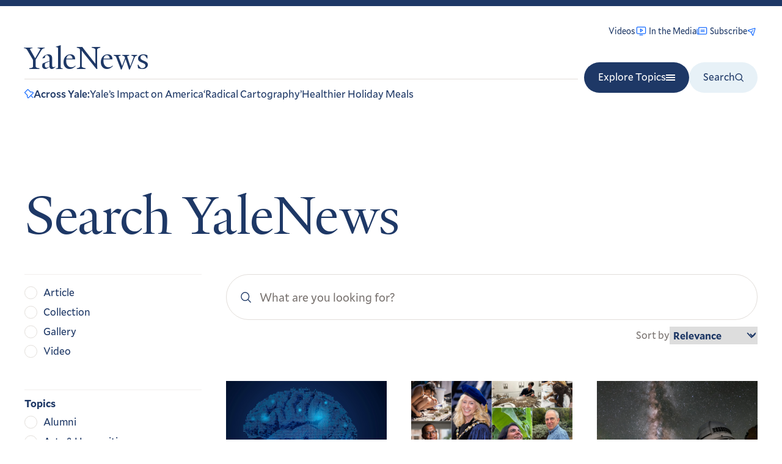

--- FILE ---
content_type: text/javascript
request_url: https://news.yale.edu/themes/custom/yalenews/dist/124.js
body_size: 818
content:
"use strict";(self.webpackChunkyalenews_drupal_theme=self.webpackChunkyalenews_drupal_theme||[]).push([[124],{9124:function(e,t,s){s.r(t),t.default=class{constructor(e){this.element=e,this.body=document.querySelector("body"),this.shareModal=this.element.querySelector(".js--share-modal"),this.shareOpen=this.element.querySelector(".js--share-open"),this.shareClose=this.element.querySelector(".js--share-close"),this.shareBg=this.element.querySelector(".js--share-bg"),this.shareToFacebook=this.element.querySelector(".js--facebook"),this.shareToTwitter=this.element.querySelector(".js--twitter"),this.shareToLinkedIn=this.element.querySelector(".js--linkedin"),this.printPage=this.element.querySelector(".js--print"),this.emailPage=this.element.querySelector(".js--email"),this.shareIsOpen=!1,this.popupWidth=600,this.popupHeight=400,this.pageTitle=encodeURIComponent(document.title),this.url=encodeURIComponent(window.location.href),this.isMobileDevice=/Android|webOS|iPhone|iPad|iPod|BlackBerry|IEMobile|Opera Mini/i.test(navigator.userAgent),this.init()}init(){this.setUpFocusableElements(),this.bindEvents()}setUpFocusableElements(){this.focusableEls=[this.shareClose,...Array.from(this.shareModal.querySelectorAll("a, button"))],this.firstFocusableEl=this.focusableEls[0],this.lastFocusableEl=this.focusableEls[this.focusableEls.length-1]}bindEvents(){this.shareOpen.addEventListener("click",(()=>{this.toggle()})),this.shareClose.addEventListener("click",(()=>{this.toggle()})),this.shareBg.addEventListener("click",(()=>{this.toggle()})),this.printPage.addEventListener("click",(()=>{(window.dataLayer=window.dataLayer||[]).push({event:"socialSharing",platform:"print"}),window.print()})),this.shareToFacebook.addEventListener("click",(()=>{(window.dataLayer=window.dataLayer||[]).push({event:"socialSharing",platform:"facebook"});const e=`https://www.facebook.com/sharer/sharer.php?u=${this.url}`;window.open(e,"Share on Facebook",`width=${this.popupWidth},height=${this.popupHeight}`)})),this.shareToTwitter.addEventListener("click",(()=>{const e=`https://twitter.com/intent/tweet?text=${this.pageTitle}&url=${this.url}`;(window.dataLayer=window.dataLayer||[]).push({event:"socialSharing",platform:"twitter"}),window.open(e,"Share on Twitter",`width=${this.popupWidth},height=${this.popupHeight}`)})),this.shareToLinkedIn.addEventListener("click",(()=>{const e=`https://www.linkedin.com/sharing/share-offsite/?url=${this.url}`;(window.dataLayer=window.dataLayer||[]).push({event:"socialSharing",platform:"linkedin"}),window.open(e,"Share on LinkedIn",`width=${this.popupWidth},height=${this.popupHeight}`)})),this.emailPage.addEventListener("click",(()=>{(window.dataLayer=window.dataLayer||[]).push({event:"socialSharing",platform:"email"})})),window.addEventListener("scroll",(()=>{window.scrollY>100?this.shareOpen.classList.add("scrolled"):this.shareOpen.classList.remove("scrolled")}))}toggle(){navigator.share&&this.isMobileDevice?navigator.share({title:document.title,url:window.location.href}).catch(console.error):this.shareIsOpen?this.close(!1):this.open()}open(){this.shareIsOpen=!0,this.shareModal.removeAttribute("aria-hidden"),this.shareModal.classList.add("share-is-open"),this.body.classList.add("hide-overflow"),this.shareClose.focus(),document.addEventListener("keydown",this.keydown.bind(this))}close(){this.shareIsOpen=!1,this.shareModal.setAttribute("aria-hidden",!0),this.shareModal.classList.remove("share-is-open"),this.body.classList.remove("hide-overflow"),this.shareOpen.focus(),document.removeEventListener("keydown",this.keydown.bind(this))}handleBackwardTab(e){document.activeElement===this.firstFocusableEl&&(e.preventDefault(),this.lastFocusableEl.focus())}handleForwardTab(e){document.activeElement===this.lastFocusableEl&&(e.preventDefault(),this.firstFocusableEl.focus())}keydown(e){switch(e.keyCode){case 27:this.close();break;case 9:e.shiftKey?this.handleBackwardTab(e):this.handleForwardTab(e)}}}}}]);
//# sourceMappingURL=124.js.map

--- FILE ---
content_type: text/javascript
request_url: https://news.yale.edu/themes/custom/yalenews/dist/289.js
body_size: 9300
content:
"use strict";(self.webpackChunkyalenews_drupal_theme=self.webpackChunkyalenews_drupal_theme||[]).push([[289],{3885:function(e,t,r){r.d(t,{A:function(){return v}});var n=r(4243),o=r(513),a=r(7623);function i(e,t){(null==t||t>e.length)&&(t=e.length);for(var r=0,n=new Array(t);r<t;r++)n[r]=e[r];return n}function s(e){var t,r=e.start,n=void 0===r?0:r,o=e.end,a=e.step,s=void 0===a?1:a,c=0===s?1:s,u=Math.round((o-n)/c);return(t=Array(u),function(e){if(Array.isArray(e))return i(e)}(t)||function(e){if("undefined"!=typeof Symbol&&null!=e[Symbol.iterator]||null!=e["@@iterator"])return Array.from(e)}(t)||function(e,t){if(e){if("string"==typeof e)return i(e,t);var r=Object.prototype.toString.call(e).slice(8,-1);return"Object"===r&&e.constructor&&(r=e.constructor.name),"Map"===r||"Set"===r?Array.from(e):"Arguments"===r||/^(?:Ui|I)nt(?:8|16|32)(?:Clamped)?Array$/.test(r)?i(e,t):void 0}}(t)||function(){throw new TypeError("Invalid attempt to spread non-iterable instance.\nIn order to be iterable, non-array objects must have a [Symbol.iterator]() method.")}()).map((function(e,t){return n+t*c}))}function c(e){return c="function"==typeof Symbol&&"symbol"==typeof Symbol.iterator?function(e){return typeof e}:function(e){return e&&"function"==typeof Symbol&&e.constructor===Symbol&&e!==Symbol.prototype?"symbol":typeof e},c(e)}function u(e,t){for(var r=0;r<t.length;r++){var n=t[r];n.enumerable=n.enumerable||!1,n.configurable=!0,"value"in n&&(n.writable=!0),Object.defineProperty(e,p(n.key),n)}}function l(e,t,r){return(t=p(t))in e?Object.defineProperty(e,t,{value:r,enumerable:!0,configurable:!0,writable:!0}):e[t]=r,e}function p(e){var t=function(e,t){if("object"!==c(e)||null===e)return e;var r=e[Symbol.toPrimitive];if(void 0!==r){var n=r.call(e,"string");if("object"!==c(n))return n;throw new TypeError("@@toPrimitive must return a primitive value.")}return String(e)}(e);return"symbol"===c(t)?t:String(t)}var f=function(){function e(t){!function(e,t){if(!(e instanceof t))throw new TypeError("Cannot call a class as a function")}(this,e),l(this,"currentPage",void 0),l(this,"total",void 0),l(this,"padding",void 0),this.currentPage=t.currentPage,this.total=t.total,this.padding=t.padding}var t,r;return t=e,(r=[{key:"pages",value:function(){var e=this.total,t=this.currentPage,r=this.padding;if(0===e)return[0];var n=this.nbPagesDisplayed(r,e);if(n===e)return s({end:e});var o=this.calculatePaddingLeft(t,r,e,n);return s({start:t-o,end:t+(n-o)})}},{key:"nbPagesDisplayed",value:function(e,t){return Math.min(2*e+1,t)}},{key:"calculatePaddingLeft",value:function(e,t,r,n){return e<=t?e:e>=r-t?n-(r-e):t}},{key:"isLastPage",value:function(){return this.currentPage>=this.total-1}},{key:"isFirstPage",value:function(){return this.currentPage<=0}}])&&u(t.prototype,r),Object.defineProperty(t,"prototype",{writable:!1}),e}();function h(e){return h="function"==typeof Symbol&&"symbol"==typeof Symbol.iterator?function(e){return typeof e}:function(e){return e&&"function"==typeof Symbol&&e.constructor===Symbol&&e!==Symbol.prototype?"symbol":typeof e},h(e)}function m(e,t){var r=Object.keys(e);if(Object.getOwnPropertySymbols){var n=Object.getOwnPropertySymbols(e);t&&(n=n.filter((function(t){return Object.getOwnPropertyDescriptor(e,t).enumerable}))),r.push.apply(r,n)}return r}function d(e){for(var t=1;t<arguments.length;t++){var r=null!=arguments[t]?arguments[t]:{};t%2?m(Object(r),!0).forEach((function(t){b(e,t,r[t])})):Object.getOwnPropertyDescriptors?Object.defineProperties(e,Object.getOwnPropertyDescriptors(r)):m(Object(r)).forEach((function(t){Object.defineProperty(e,t,Object.getOwnPropertyDescriptor(r,t))}))}return e}function b(e,t,r){return(t=function(e){var t=function(e,t){if("object"!==h(e)||null===e)return e;var r=e[Symbol.toPrimitive];if(void 0!==r){var n=r.call(e,"string");if("object"!==h(n))return n;throw new TypeError("@@toPrimitive must return a primitive value.")}return String(e)}(e);return"symbol"===h(t)?t:String(t)}(t))in e?Object.defineProperty(e,t,{value:r,enumerable:!0,configurable:!0,writable:!0}):e[t]=r,e}var y=(0,n.V)({name:"pagination",connector:!0}),v=function(e){var t=arguments.length>1&&void 0!==arguments[1]?arguments[1]:o.l;return(0,a.t)(e,y()),function(r){var n=r||{},o=n.totalPages,a=n.padding,i=new f({currentPage:0,total:0,padding:void 0===a?3:a}),s={};return{$$type:"ais.pagination",init:function(t){var r=t.instantSearchInstance;e(d(d({},this.getWidgetRenderState(t)),{},{instantSearchInstance:r}),!0)},render:function(t){var r=t.instantSearchInstance;e(d(d({},this.getWidgetRenderState(t)),{},{instantSearchInstance:r}),!1)},dispose:function(e){var r=e.state;return t(),r.setQueryParameter("page",void 0)},getWidgetUiState:function(e,t){var r=t.searchParameters.page||0;return r?d(d({},e),{},{page:r+1}):e},getWidgetSearchParameters:function(e,t){var r=t.uiState,n=r.page?r.page-1:0;return e.setQueryParameter("page",n)},getWidgetRenderState:function(e){var t=e.results,n=e.helper,a=e.state,c=e.createURL;s.refine||(s.refine=function(e){n.setPage(e),n.search()}),s.createURL||(s.createURL=function(e){return c((function(t){return d(d({},t),{},{page:e+1})}))});var u=a.page||0,l=function(e){var t=e.nbPages;return void 0!==o?Math.min(o,t):t}(t||{nbPages:0});return i.currentPage=u,i.total=l,{createURL:s.createURL,refine:s.refine,canRefine:l>1,currentRefinement:u,nbHits:(null==t?void 0:t.nbHits)||0,nbPages:l,pages:t?i.pages():[],isFirstPage:i.isFirstPage(),isLastPage:i.isLastPage(),widgetParams:r}},getRenderState:function(e,t){return d(d({},e),{},{pagination:this.getWidgetRenderState(t)})}}}}},2413:function(e,t,r){r.d(t,{A:function(){return B}});var n=r(8168),o=r(3986),a=r(4652),i=["classNames","hits","itemComponent","sendEvent","emptyComponent","banner","bannerComponent"],s=r(172),c=r(5202),u=r(4243),l=r(513),p=r(7623),f=r(1230),h=r(2783),m=r(6845),d=r(4582);function b(e){return b="function"==typeof Symbol&&"symbol"==typeof Symbol.iterator?function(e){return typeof e}:function(e){return e&&"function"==typeof Symbol&&e.constructor===Symbol&&e!==Symbol.prototype?"symbol":typeof e},b(e)}function y(e,t){var r=Object.keys(e);if(Object.getOwnPropertySymbols){var n=Object.getOwnPropertySymbols(e);t&&(n=n.filter((function(t){return Object.getOwnPropertyDescriptor(e,t).enumerable}))),r.push.apply(r,n)}return r}function v(e){for(var t=1;t<arguments.length;t++){var r=null!=arguments[t]?arguments[t]:{};t%2?y(Object(r),!0).forEach((function(t){g(e,t,r[t])})):Object.getOwnPropertyDescriptors?Object.defineProperties(e,Object.getOwnPropertyDescriptors(r)):y(Object(r)).forEach((function(t){Object.defineProperty(e,t,Object.getOwnPropertyDescriptor(r,t))}))}return e}function g(e,t,r){return(t=function(e){var t=function(e,t){if("object"!==b(e)||null===e)return e;var r=e[Symbol.toPrimitive];if(void 0!==r){var n=r.call(e,"string");if("object"!==b(n))return n;throw new TypeError("@@toPrimitive must return a primitive value.")}return String(e)}(e);return"symbol"===b(t)?t:String(t)}(t))in e?Object.defineProperty(e,t,{value:r,enumerable:!0,configurable:!0,writable:!0}):e[t]=r,e}var S=(0,u.V)({name:"hits",connector:!0}),w=function(e){var t=arguments.length>1&&void 0!==arguments[1]?arguments[1]:l.l;return(0,p.t)(e,S()),function(r){var n,o,a=r||{},i=a.escapeHTML,s=void 0===i||i,c=a.transformItems,u=void 0===c?function(e){return e}:c;return{$$type:"ais.hits",init:function(t){e(v(v({},this.getWidgetRenderState(t)),{},{instantSearchInstance:t.instantSearchInstance}),!0)},render:function(t){var r=this.getWidgetRenderState(t);e(v(v({},r),{},{instantSearchInstance:t.instantSearchInstance}),!1),r.sendEvent("view:internal",r.items)},getRenderState:function(e,t){return v(v({},e),{},{hits:this.getWidgetRenderState(t)})},getWidgetRenderState:function(e){var t,a,i,c=e.results,l=e.helper,p=e.instantSearchInstance;if(n||(n=(0,f.U0)({instantSearchInstance:p,getIndex:function(){return l.getIndex()},widgetType:this.$$type})),o||(o=(0,f.Zp)({getIndex:function(){return l.getIndex()},widgetType:this.$$type,instantSearchInstance:p})),!c)return{hits:[],items:[],results:void 0,banner:void 0,sendEvent:n,bindEvent:o,widgetParams:r};s&&c.hits.length>0&&(c.hits=(0,h.S8)(c.hits));var b=(0,m.g)(c.hits,c.page,c.hitsPerPage),y=(0,d.P)(b,c.queryID),v=u(y,{results:c});return{hits:v,items:v,results:c,banner:null===(t=c.renderingContent)||void 0===t||null===(a=t.widgets)||void 0===a||null===(i=a.banners)||void 0===i?void 0:i[0],sendEvent:n,bindEvent:o,widgetParams:r}},dispose:function(e){var r=e.state;return t(),s?r.setQueryParameters(Object.keys(h.FU).reduce((function(e,t){return v(v({},e),{},g({},t,void 0))}),{})):r},getWidgetSearchParameters:function(e,t){return s?e.setQueryParameters(h.FU):e}}}},P=r(5314),O=r(1753),j=r(9072),x=r(4716),C=r(6288),R={empty:function(){return"No results"},item:function(e){return JSON.stringify((0,C.c)(e,["__hitIndex"]),null,2)}};function I(e){return I="function"==typeof Symbol&&"symbol"==typeof Symbol.iterator?function(e){return typeof e}:function(e){return e&&"function"==typeof Symbol&&e.constructor===Symbol&&e!==Symbol.prototype?"symbol":typeof e},I(e)}var N=["hit","index"];function k(e,t){var r=Object.keys(e);if(Object.getOwnPropertySymbols){var n=Object.getOwnPropertySymbols(e);t&&(n=n.filter((function(t){return Object.getOwnPropertyDescriptor(e,t).enumerable}))),r.push.apply(r,n)}return r}function T(e){for(var t=1;t<arguments.length;t++){var r=null!=arguments[t]?arguments[t]:{};t%2?k(Object(r),!0).forEach((function(t){E(e,t,r[t])})):Object.getOwnPropertyDescriptors?Object.defineProperties(e,Object.getOwnPropertyDescriptors(r)):k(Object(r)).forEach((function(t){Object.defineProperty(e,t,Object.getOwnPropertyDescriptor(r,t))}))}return e}function E(e,t,r){return(t=function(e){var t=function(e,t){if("object"!==I(e)||null===e)return e;var r=e[Symbol.toPrimitive];if(void 0!==r){var n=r.call(e,"string");if("object"!==I(n))return n;throw new TypeError("@@toPrimitive must return a primitive value.")}return String(e)}(e);return"symbol"===I(t)?t:String(t)}(t))in e?Object.defineProperty(e,t,{value:r,enumerable:!0,configurable:!0,writable:!0}):e[t]=r,e}function A(){return A=Object.assign?Object.assign.bind():function(e){for(var t=1;t<arguments.length;t++){var r=arguments[t];for(var n in r)Object.prototype.hasOwnProperty.call(r,n)&&(e[n]=r[n])}return e},A.apply(this,arguments)}var M,L,V,F=(0,u.V)({name:"hits"}),D=(M={createElement:s.h,Fragment:s.FK},V=function(e){var t=e.createElement;return function(e){var r=e.classNames,n=e.banner;return n.image.urls[0].url?t("aside",{className:(0,a.cx)("ais-Hits-banner",r.bannerRoot)},n.link?t("a",{className:(0,a.cx)("ais-Hits-banner-link",r.bannerLink),href:n.link.url,target:n.link.target},t("img",{className:(0,a.cx)("ais-Hits-banner-image",r.bannerImage),src:n.image.urls[0].url,alt:n.image.title})):t("img",{className:(0,a.cx)("ais-Hits-banner-image",r.bannerImage),src:n.image.urls[0].url,alt:n.image.title})):null}}({createElement:L=M.createElement,Fragment:M.Fragment}),function(e){var t=e.classNames,r=void 0===t?{}:t,s=e.hits,c=e.itemComponent,u=e.sendEvent,l=e.emptyComponent,p=e.banner,f=e.bannerComponent,h=(0,o.A)(e,i);return L("div",(0,n.A)({},h,{className:(0,a.cx)("ais-Hits",r.root,0===s.length&&(0,a.cx)("ais-Hits--empty",r.emptyRoot),h.className)}),p&&(f?L(f,{className:(0,a.cx)("ais-Hits-banner",r.bannerRoot),banner:p}):L(V,{classNames:r,banner:p})),0===s.length&&l?L(l,null):L("ol",{className:(0,a.cx)("ais-Hits-list",r.list)},s.map((function(e,t){return L(c,{key:e.objectID,hit:e,index:t,className:(0,a.cx)("ais-Hits-item",r.item),onClick:function(){u("click:internal",e,"Hit Clicked")},onAuxClick:function(){u("click:internal",e,"Hit Clicked")}})}))))}),_=function(e){var t=e.renderState,r=e.cssClasses,n=e.containerNode,o=e.templates;return function(e,a){var i=e.items,u=e.results,l=e.instantSearchInstance,p=e.insights,f=e.bindEvent,h=e.sendEvent,m=e.banner;if(a)t.templateProps=(0,j.C)({defaultTemplates:R,templatesConfig:l.templatesConfig,templates:o});else{var d=(0,O.U)({insights:p,sendEvent:h});(0,s.XX)((0,s.h)(D,{hits:i,itemComponent:function(e){var r=e.hit,n=e.index,o=function(e,t){if(null==e)return{};var r,n,o=function(e,t){if(null==e)return{};var r,n,o={},a=Object.keys(e);for(n=0;n<a.length;n++)r=a[n],t.indexOf(r)>=0||(o[r]=e[r]);return o}(e,t);if(Object.getOwnPropertySymbols){var a=Object.getOwnPropertySymbols(e);for(n=0;n<a.length;n++)r=a[n],t.indexOf(r)>=0||Object.prototype.propertyIsEnumerable.call(e,r)&&(o[r]=e[r])}return o}(e,N);return(0,s.h)(c.A,A({},t.templateProps,{templateKey:"item",rootTagName:"li",rootProps:T(T({},o),{},{onClick:function(e){d(e),o.onClick()},onAuxClick:function(e){d(e),o.onAuxClick()}}),data:T(T({},r),{},{get __hitIndex(){return n}}),bindEvent:f,sendEvent:h}))},sendEvent:h,classNames:r,emptyComponent:function(e){var r=A({},(function(e){if(null==e)throw new TypeError("Cannot destructure "+e)}(e),e));return(0,s.h)(c.A,A({},t.templateProps,{rootProps:r,templateKey:"empty",data:u,rootTagName:"fragment"}))},banner:m,bannerComponent:o.banner?function(e){return(0,s.h)(c.A,A({},t.templateProps,{templateKey:"banner",data:e,rootTagName:"fragment"}))}:void 0}),n)}}},B=function(e){var t=e||{},r=t.container,n=t.escapeHTML,o=t.transformItems,a=t.templates,i=void 0===a?{}:a,c=t.cssClasses,u=void 0===c?{}:c;if(!r)throw new Error(F("The `container` option is required."));var l=(0,x.e)(r),p=_({containerNode:l,cssClasses:u,renderState:{},templates:i});return T(T({},(0,P.A)(w)(p,(function(){return(0,s.XX)(null,l)}))({escapeHTML:n,transformItems:o})),{},{$$widgetType:"ais.hits"})}},4121:function(e,t,r){r.d(t,{A:function(){return G}});var n=r(4652),o=r(172),a=r(3453),i=r(513),s=r(5202);function c(e){return c="function"==typeof Symbol&&"symbol"==typeof Symbol.iterator?function(e){return typeof e}:function(e){return e&&"function"==typeof Symbol&&e.constructor===Symbol&&e!==Symbol.prototype?"symbol":typeof e},c(e)}function u(e,t){for(var r=0;r<t.length;r++){var n=t[r];n.enumerable=n.enumerable||!1,n.configurable=!0,"value"in n&&(n.writable=!0),Object.defineProperty(e,m(n.key),n)}}function l(e,t){return l=Object.setPrototypeOf?Object.setPrototypeOf.bind():function(e,t){return e.__proto__=t,e},l(e,t)}function p(e){if(void 0===e)throw new ReferenceError("this hasn't been initialised - super() hasn't been called");return e}function f(e){return f=Object.setPrototypeOf?Object.getPrototypeOf.bind():function(e){return e.__proto__||Object.getPrototypeOf(e)},f(e)}function h(e,t,r){return(t=m(t))in e?Object.defineProperty(e,t,{value:r,enumerable:!0,configurable:!0,writable:!0}):e[t]=r,e}function m(e){var t=function(e,t){if("object"!==c(e)||null===e)return e;var r=e[Symbol.toPrimitive];if(void 0!==r){var n=r.call(e,"string");if("object"!==c(n))return n;throw new TypeError("@@toPrimitive must return a primitive value.")}return String(e)}(e);return"symbol"===c(t)?t:String(t)}var d={query:"",showSubmit:!0,showReset:!0,showLoadingIndicator:!0,autofocus:!1,searchAsYouType:!0,ignoreCompositionEvents:!1,isSearchStalled:!1,disabled:!1,ariaLabel:"Search",onChange:i.l,onSubmit:i.l,onReset:i.l,refine:i.l},b=function(e){!function(e,t){if("function"!=typeof t&&null!==t)throw new TypeError("Super expression must either be null or a function");e.prototype=Object.create(t&&t.prototype,{constructor:{value:e,writable:!0,configurable:!0}}),Object.defineProperty(e,"prototype",{writable:!1}),t&&l(e,t)}(m,e);var t,r,n,a,i=(n=m,a=function(){if("undefined"==typeof Reflect||!Reflect.construct)return!1;if(Reflect.construct.sham)return!1;if("function"==typeof Proxy)return!0;try{return Boolean.prototype.valueOf.call(Reflect.construct(Boolean,[],(function(){}))),!0}catch(e){return!1}}(),function(){var e,t=f(n);if(a){var r=f(this).constructor;e=Reflect.construct(t,arguments,r)}else e=t.apply(this,arguments);return function(e,t){if(t&&("object"===c(t)||"function"==typeof t))return t;if(void 0!==t)throw new TypeError("Derived constructors may only return object or undefined");return p(e)}(this,e)});function m(){var e;!function(e,t){if(!(e instanceof t))throw new TypeError("Cannot call a class as a function")}(this,m);for(var t=arguments.length,r=new Array(t),n=0;n<t;n++)r[n]=arguments[n];return h(p(e=i.call.apply(i,[this].concat(r))),"state",{query:e.props.query,focused:!1}),h(p(e),"input",(0,o._3)()),h(p(e),"onInput",(function(t){var r=e.props,n=r.searchAsYouType,o=r.refine,a=r.onChange,i=t.target.value;e.props.ignoreCompositionEvents&&t.isComposing||(n&&o(i),e.setState({query:i}),a(t))})),h(p(e),"onSubmit",(function(t){var r=e.props,n=r.searchAsYouType,o=r.refine,a=r.onSubmit;return t.preventDefault(),t.stopPropagation(),e.input.current&&e.input.current.blur(),n||o(e.state.query),a(t),!1})),h(p(e),"onReset",(function(t){var r=e.props,n=r.refine,o=r.onReset;e.input.current&&e.input.current.focus(),n(""),e.setState({query:""}),o(t)})),h(p(e),"onBlur",(function(){e.setState({focused:!1})})),h(p(e),"onFocus",(function(){e.setState({focused:!0})})),e}return t=m,(r=[{key:"resetInput",value:function(){this.setState({query:""})}},{key:"componentWillReceiveProps",value:function(e){this.state.focused||e.query===this.state.query||this.setState({query:e.query})}},{key:"render",value:function(){var e=this.props,t=e.cssClasses,r=e.placeholder,n=e.autofocus,a=e.showSubmit,i=e.showReset,c=e.showLoadingIndicator,u=e.templates,l=e.isSearchStalled,p=e.ariaLabel;return(0,o.h)("div",{className:t.root},(0,o.h)("form",{action:"",role:"search",className:t.form,noValidate:!0,onSubmit:this.onSubmit,onReset:this.onReset},(0,o.h)("input",{ref:this.input,value:this.state.query,disabled:this.props.disabled,className:t.input,type:"search",placeholder:r,autoFocus:n,autoComplete:"off",autoCorrect:"off",autoCapitalize:"off",spellCheck:"false",maxLength:512,onInput:this.onInput,oncompositionend:this.onInput,onBlur:this.onBlur,onFocus:this.onFocus,"aria-label":p}),(0,o.h)(s.A,{templateKey:"submit",rootTagName:"button",rootProps:{className:t.submit,type:"submit",title:"Submit the search query",hidden:!a},templates:u,data:{cssClasses:t}}),(0,o.h)(s.A,{templateKey:"reset",rootTagName:"button",rootProps:{className:t.reset,type:"reset",title:"Clear the search query",hidden:!(i&&this.state.query.trim()&&!l)},templates:u,data:{cssClasses:t}}),c&&(0,o.h)(s.A,{templateKey:"loadingIndicator",rootTagName:"span",rootProps:{className:t.loadingIndicator,hidden:!l},templates:u,data:{cssClasses:t}})))}}])&&u(t.prototype,r),Object.defineProperty(t,"prototype",{writable:!1}),m}(o.uA);h(b,"defaultProps",d);var y=b;function v(){return v=Object.assign?Object.assign.bind():function(e){for(var t=1;t<arguments.length;t++){var r=arguments[t];for(var n in r)Object.prototype.hasOwnProperty.call(r,n)&&(e[n]=r[n])}return e},v.apply(this,arguments)}var g=function(e){var t=e.className,r=e.handleClick,n=e.facetValueToRefine,a=e.isRefined,i=e.templateProps,c=e.templateKey,u=e.templateData,l=e.subItems;return(0,o.h)("li",{className:t,onClick:function(e){r({facetValueToRefine:n,isRefined:a,originalEvent:e})}},(0,o.h)(s.A,v({},i,{templateKey:c,data:u})),l)},S=["root"];function w(e){return w="function"==typeof Symbol&&"symbol"==typeof Symbol.iterator?function(e){return typeof e}:function(e){return e&&"function"==typeof Symbol&&e.constructor===Symbol&&e!==Symbol.prototype?"symbol":typeof e},w(e)}function P(e,t){var r=Object.keys(e);if(Object.getOwnPropertySymbols){var n=Object.getOwnPropertySymbols(e);t&&(n=n.filter((function(t){return Object.getOwnPropertyDescriptor(e,t).enumerable}))),r.push.apply(r,n)}return r}function O(e){for(var t=1;t<arguments.length;t++){var r=null!=arguments[t]?arguments[t]:{};t%2?P(Object(r),!0).forEach((function(t){N(e,t,r[t])})):Object.getOwnPropertyDescriptors?Object.defineProperties(e,Object.getOwnPropertyDescriptors(r)):P(Object(r)).forEach((function(t){Object.defineProperty(e,t,Object.getOwnPropertyDescriptor(r,t))}))}return e}function j(){return j=Object.assign?Object.assign.bind():function(e){for(var t=1;t<arguments.length;t++){var r=arguments[t];for(var n in r)Object.prototype.hasOwnProperty.call(r,n)&&(e[n]=r[n])}return e},j.apply(this,arguments)}function x(e,t){for(var r=0;r<t.length;r++){var n=t[r];n.enumerable=n.enumerable||!1,n.configurable=!0,"value"in n&&(n.writable=!0),Object.defineProperty(e,k(n.key),n)}}function C(e,t){return C=Object.setPrototypeOf?Object.setPrototypeOf.bind():function(e,t){return e.__proto__=t,e},C(e,t)}function R(e){if(void 0===e)throw new ReferenceError("this hasn't been initialised - super() hasn't been called");return e}function I(e){return I=Object.setPrototypeOf?Object.getPrototypeOf.bind():function(e){return e.__proto__||Object.getPrototypeOf(e)},I(e)}function N(e,t,r){return(t=k(t))in e?Object.defineProperty(e,t,{value:r,enumerable:!0,configurable:!0,writable:!0}):e[t]=r,e}function k(e){var t=function(e,t){if("object"!==w(e)||null===e)return e;var r=e[Symbol.toPrimitive];if(void 0!==r){var n=r.call(e,"string");if("object"!==w(n))return n;throw new TypeError("@@toPrimitive must return a primitive value.")}return String(e)}(e);return"symbol"===w(t)?t:String(t)}function T(e){return void 0!==e.data}var E=function(e){!function(e,t){if("function"!=typeof t&&null!==t)throw new TypeError("Super expression must either be null or a function");e.prototype=Object.create(t&&t.prototype,{constructor:{value:e,writable:!0,configurable:!0}}),Object.defineProperty(e,"prototype",{writable:!1}),t&&C(e,t)}(l,e);var t,r,i,c,u=(i=l,c=function(){if("undefined"==typeof Reflect||!Reflect.construct)return!1;if(Reflect.construct.sham)return!1;if("function"==typeof Proxy)return!0;try{return Boolean.prototype.valueOf.call(Reflect.construct(Boolean,[],(function(){}))),!0}catch(e){return!1}}(),function(){var e,t=I(i);if(c){var r=I(this).constructor;e=Reflect.construct(t,arguments,r)}else e=t.apply(this,arguments);return function(e,t){if(t&&("object"===w(t)||"function"==typeof t))return t;if(void 0!==t)throw new TypeError("Derived constructors may only return object or undefined");return R(e)}(this,e)});function l(){var e;!function(e,t){if(!(e instanceof t))throw new TypeError("Cannot call a class as a function")}(this,l);for(var t=arguments.length,r=new Array(t),a=0;a<t;a++)r[a]=arguments[a];return N(R(e=u.call.apply(u,[this].concat(r))),"listRef",(0,o._3)()),N(R(e),"searchBox",(0,o._3)()),N(R(e),"lastRefinedValue",void 0),N(R(e),"_generateFacetItem",(function(t){var r;if(T(t)&&Array.isArray(t.data)&&t.data.length>0){var a=e.props.cssClasses,i=(a.root,function(e,t){if(null==e)return{};var r,n,o=function(e,t){if(null==e)return{};var r,n,o={},a=Object.keys(e);for(n=0;n<a.length;n++)r=a[n],t.indexOf(r)>=0||(o[r]=e[r]);return o}(e,t);if(Object.getOwnPropertySymbols){var a=Object.getOwnPropertySymbols(e);for(n=0;n<a.length;n++)r=a[n],t.indexOf(r)>=0||Object.prototype.propertyIsEnumerable.call(e,r)&&(o[r]=e[r])}return o}(a,S));r=(0,o.h)(l,j({},e.props,{cssClasses:i,depth:e.props.depth+1,facetValues:t.data,showMore:!1,className:e.props.cssClasses.childList}))}var s=e.props.createURL(t.value),c=O(O({},t),{},{url:s,attribute:e.props.attribute,cssClasses:e.props.cssClasses,isFromSearch:e.props.isFromSearch}),u=t.value;void 0!==t.isRefined&&(u+="/".concat(t.isRefined)),void 0!==t.count&&(u+="/".concat(t.count));var p=(0,n.cx)(e.props.cssClasses.item,t.isRefined&&e.props.cssClasses.selectedItem,!t.count&&e.props.cssClasses.disabledItem,Boolean(T(t)&&Array.isArray(t.data)&&t.data.length>0)&&e.props.cssClasses.parentItem);return(0,o.h)(g,{templateKey:"item",key:u,facetValueToRefine:t.value,handleClick:e.handleItemClick,isRefined:t.isRefined,className:p,subItems:r,templateData:c,templateProps:e.props.templateProps})})),N(R(e),"handleItemClick",(function(t){var r=t.facetValueToRefine,n=t.isRefined,o=t.originalEvent;if(!(1===(a=o).button||a.altKey||a.ctrlKey||a.metaKey||a.shiftKey)){var a,i=o.target;if(!(null===i||null===i.parentNode||n&&i.parentNode.querySelector('input[type="radio"]:checked')))if("INPUT"!==i.tagName){for(;i!==o.currentTarget;){if("LABEL"===i.tagName&&(i.querySelector('input[type="checkbox"]')||i.querySelector('input[type="radio"]')))return;"A"===i.tagName&&i.href&&o.preventDefault(),i=i.parentNode}o.stopPropagation(),e.refine(r)}else e.refine(r)}})),e}return t=l,(r=[{key:"shouldComponentUpdate",value:function(e){return!(0,a.n)(this.props.facetValues,e.facetValues)}},{key:"refine",value:function(e){this.lastRefinedValue=e,this.props.toggleRefinement(e)}},{key:"componentWillReceiveProps",value:function(e){this.searchBox.current&&!e.isFromSearch&&this.searchBox.current.resetInput()}},{key:"componentDidUpdate",value:function(){var e,t;null===(e=this.listRef.current)||void 0===e||null===(t=e.querySelector('input[value="'.concat(this.lastRefinedValue,'"]')))||void 0===t||t.focus(),this.lastRefinedValue=void 0}},{key:"refineFirstValue",value:function(){var e=this.props.facetValues&&this.props.facetValues[0];if(e){var t=e.value;this.props.toggleRefinement(t)}}},{key:"render",value:function(){var e=this,t=(0,n.cx)(this.props.cssClasses.showMore,!(!0===this.props.showMore&&this.props.canToggleShowMore)&&this.props.cssClasses.disabledShowMore),r=!0===this.props.showMore&&(0,o.h)(s.A,j({},this.props.templateProps,{templateKey:"showMoreText",rootTagName:"button",rootProps:{className:t,disabled:!this.props.canToggleShowMore,onClick:this.props.toggleShowMore},data:{isShowingMore:this.props.isShowingMore}})),a=!0!==this.props.searchIsAlwaysActive&&!(this.props.isFromSearch||!this.props.hasExhaustiveItems),i=this.props.searchFacetValues&&(0,o.h)("div",{className:this.props.cssClasses.searchBox},(0,o.h)(y,{ref:this.searchBox,placeholder:this.props.searchPlaceholder,disabled:a,cssClasses:this.props.cssClasses.searchable,templates:this.props.searchBoxTemplateProps.templates,onChange:function(t){return e.props.searchFacetValues(t.target.value)},onReset:function(){return e.props.searchFacetValues("")},onSubmit:function(){return e.refineFirstValue()},searchAsYouType:!1,ariaLabel:"Search for filters"})),c=this.props.facetValues&&this.props.facetValues.length>0&&(0,o.h)("ul",{ref:this.listRef,className:this.props.cssClasses.list},this.props.facetValues.map(this._generateFacetItem,this)),u=this.props.searchFacetValues&&this.props.isFromSearch&&(!this.props.facetValues||0===this.props.facetValues.length)&&(0,o.h)(s.A,j({},this.props.templateProps,{templateKey:"searchableNoResults",rootProps:{className:this.props.cssClasses.noResults}})),l=(0,n.cx)(this.props.cssClasses.root,(!this.props.facetValues||0===this.props.facetValues.length)&&this.props.cssClasses.noRefinementRoot,this.props.className);return(0,o.h)("div",{className:l},this.props.children,i,c,u,r)}}])&&x(t.prototype,r),Object.defineProperty(t,"prototype",{writable:!1}),l}(o.uA);N(E,"defaultProps",{cssClasses:{},depth:0});var A=E,M=r(560),L=r(9734),V=r(9072),F=r(4243),D=r(4716),_=(0,o.h)("path",{d:"M8.114 10L.944 2.83 0 1.885 1.886 0l.943.943L10 8.113l7.17-7.17.944-.943L20 1.886l-.943.943-7.17 7.17 7.17 7.17.943.944L18.114 20l-.943-.943-7.17-7.17-7.17 7.17-.944.943L0 18.114l.943-.943L8.113 10z"}),B=(0,o.h)("path",{d:"M26.804 29.01c-2.832 2.34-6.465 3.746-10.426 3.746C7.333 32.756 0 25.424 0 16.378 0 7.333 7.333 0 16.378 0c9.046 0 16.378 7.333 16.378 16.378 0 3.96-1.406 7.594-3.746 10.426l10.534 10.534c.607.607.61 1.59-.004 2.202-.61.61-1.597.61-2.202.004L26.804 29.01zm-10.426.627c7.323 0 13.26-5.936 13.26-13.26 0-7.32-5.937-13.257-13.26-13.257C9.056 3.12 3.12 9.056 3.12 16.378c0 7.323 5.936 13.26 13.258 13.26z"}),q=(0,o.h)("g",{fill:"none","fill-rule":"evenodd"},(0,o.h)("g",{transform:"translate(1 1)","stroke-width":"2"},(0,o.h)("circle",{"stroke-opacity":".5",cx:"18",cy:"18",r:"18"}),(0,o.h)("path",{d:"M36 18c0-9.94-8.06-18-18-18"},(0,o.h)("animateTransform",{attributeName:"transform",type:"rotate",from:"0 18 18",to:"360 18 18",dur:"1s",repeatCount:"indefinite"})))),H={reset:function(e){var t=e.cssClasses;return(0,o.h)("svg",{className:t.resetIcon,viewBox:"0 0 20 20",width:"10",height:"10","aria-hidden":"true"},_)},submit:function(e){var t=e.cssClasses;return(0,o.h)("svg",{className:t.submitIcon,width:"10",height:"10",viewBox:"0 0 40 40","aria-hidden":"true"},B)},loadingIndicator:function(e){var t=e.cssClasses;return(0,o.h)("svg",{"aria-label":"Results are loading",className:t.loadingIcon,width:"16",height:"16",viewBox:"0 0 38 38",stroke:"#444","aria-hidden":"true"},q)}},U=r(6745),K={item:function(e){var t=e.cssClasses,r=e.count,a=e.value,i=e.highlighted,s=e.isRefined,c=e.isFromSearch;return(0,o.h)("label",{className:(0,n.cx)(t.label)},(0,o.h)("input",{type:"checkbox",className:(0,n.cx)(t.checkbox),value:a,defaultChecked:s}),(0,o.h)("span",{className:(0,n.cx)(t.labelText),dangerouslySetInnerHTML:c?{__html:i}:void 0},!c&&i),(0,o.h)("span",{className:(0,n.cx)(t.count)},(0,U.Z)(r)))},showMoreText:function(e){return e.isShowingMore?"Show less":"Show more"},searchableNoResults:function(){return"No results"}},W=K;function $(e){return $="function"==typeof Symbol&&"symbol"==typeof Symbol.iterator?function(e){return typeof e}:function(e){return e&&"function"==typeof Symbol&&e.constructor===Symbol&&e!==Symbol.prototype?"symbol":typeof e},$(e)}function X(e,t){var r=Object.keys(e);if(Object.getOwnPropertySymbols){var n=Object.getOwnPropertySymbols(e);t&&(n=n.filter((function(t){return Object.getOwnPropertyDescriptor(e,t).enumerable}))),r.push.apply(r,n)}return r}function z(e){for(var t=1;t<arguments.length;t++){var r=null!=arguments[t]?arguments[t]:{};t%2?X(Object(r),!0).forEach((function(t){Q(e,t,r[t])})):Object.getOwnPropertyDescriptors?Object.defineProperties(e,Object.getOwnPropertyDescriptors(r)):X(Object(r)).forEach((function(t){Object.defineProperty(e,t,Object.getOwnPropertyDescriptor(r,t))}))}return e}function Q(e,t,r){return(t=function(e){var t=function(e,t){if("object"!==$(e)||null===e)return e;var r=e[Symbol.toPrimitive];if(void 0!==r){var n=r.call(e,"string");if("object"!==$(n))return n;throw new TypeError("@@toPrimitive must return a primitive value.")}return String(e)}(e);return"symbol"===$(t)?t:String(t)}(t))in e?Object.defineProperty(e,t,{value:r,enumerable:!0,configurable:!0,writable:!0}):e[t]=r,e}var Y=(0,F.V)({name:"refinement-list"}),Z=(0,L.s)("RefinementList"),J=(0,L.s)("SearchBox"),G=function(e){var t=e||{},r=t.container,a=t.attribute,i=t.operator,s=t.sortBy,c=t.limit,u=t.showMore,l=t.showMoreLimit,p=t.searchable,f=void 0!==p&&p,h=t.searchablePlaceholder,m=void 0===h?"Search...":h,d=t.searchableEscapeFacetValues,b=void 0===d||d,y=t.searchableIsAlwaysActive,v=void 0===y||y,g=t.cssClasses,S=void 0===g?{}:g,w=t.templates,P=void 0===w?{}:w,O=t.transformItems;if(!r)throw new Error(Y("The `container` option is required."));var j=!!f&&Boolean(b),x=(0,D.e)(r),C={root:(0,n.cx)(Z(),S.root),noRefinementRoot:(0,n.cx)(Z({modifierName:"noRefinement"}),S.noRefinementRoot),list:(0,n.cx)(Z({descendantName:"list"}),S.list),item:(0,n.cx)(Z({descendantName:"item"}),S.item),selectedItem:(0,n.cx)(Z({descendantName:"item",modifierName:"selected"}),S.selectedItem),searchBox:(0,n.cx)(Z({descendantName:"searchBox"}),S.searchBox),label:(0,n.cx)(Z({descendantName:"label"}),S.label),checkbox:(0,n.cx)(Z({descendantName:"checkbox"}),S.checkbox),labelText:(0,n.cx)(Z({descendantName:"labelText"}),S.labelText),count:(0,n.cx)(Z({descendantName:"count"}),S.count),noResults:(0,n.cx)(Z({descendantName:"noResults"}),S.noResults),showMore:(0,n.cx)(Z({descendantName:"showMore"}),S.showMore),disabledShowMore:(0,n.cx)(Z({descendantName:"showMore",modifierName:"disabled"}),S.disabledShowMore),searchable:{root:(0,n.cx)(J(),S.searchableRoot),form:(0,n.cx)(J({descendantName:"form"}),S.searchableForm),input:(0,n.cx)(J({descendantName:"input"}),S.searchableInput),submit:(0,n.cx)(J({descendantName:"submit"}),S.searchableSubmit),submitIcon:(0,n.cx)(J({descendantName:"submitIcon"}),S.searchableSubmitIcon),reset:(0,n.cx)(J({descendantName:"reset"}),S.searchableReset),resetIcon:(0,n.cx)(J({descendantName:"resetIcon"}),S.searchableResetIcon),loadingIndicator:(0,n.cx)(J({descendantName:"loadingIndicator"}),S.searchableLoadingIndicator),loadingIcon:(0,n.cx)(J({descendantName:"loadingIcon"}),S.searchableLoadingIcon)}},R=function(e){var t=e.containerNode,r=e.cssClasses,n=e.templates,a=e.searchBoxTemplates,i=e.renderState,s=e.showMore,c=e.searchable,u=e.searchablePlaceholder,l=e.searchableIsAlwaysActive;return function(e,p){var f=e.refine,h=e.items,m=e.createURL,d=e.searchForItems,b=e.isFromSearch,y=e.instantSearchInstance,v=e.toggleShowMore,g=e.isShowingMore,S=e.hasExhaustiveItems,w=e.canToggleShowMore;if(p)return i.templateProps=(0,V.C)({defaultTemplates:W,templatesConfig:y.templatesConfig,templates:n}),void(i.searchBoxTemplateProps=(0,V.C)({defaultTemplates:H,templatesConfig:y.templatesConfig,templates:a}));(0,o.XX)((0,o.h)(A,{createURL:m,cssClasses:r,facetValues:h,templateProps:i.templateProps,searchBoxTemplateProps:i.searchBoxTemplateProps,toggleRefinement:f,searchFacetValues:c?d:void 0,searchPlaceholder:u,searchIsAlwaysActive:l,isFromSearch:b,showMore:s&&!b&&h.length>0,toggleShowMore:v,isShowingMore:g,hasExhaustiveItems:S,canToggleShowMore:w}),t)}}({containerNode:x,cssClasses:C,templates:P,searchBoxTemplates:{submit:P.searchableSubmit,reset:P.searchableReset,loadingIndicator:P.searchableLoadingIndicator},renderState:{},searchable:f,searchablePlaceholder:m,searchableIsAlwaysActive:v,showMore:u});return z(z({},(0,M.A)(R,(function(){return(0,o.XX)(null,x)}))({attribute:a,operator:i,limit:c,showMore:u,showMoreLimit:l,sortBy:s,escapeFacetValues:j,transformItems:O})),{},{$$widgetType:"ais.refinementList"})}}}]);
//# sourceMappingURL=289.js.map

--- FILE ---
content_type: text/javascript
request_url: https://news.yale.edu/themes/custom/yalenews/dist/187.js
body_size: 619
content:
"use strict";(self.webpackChunkyalenews_drupal_theme=self.webpackChunkyalenews_drupal_theme||[]).push([[187],{5187:function(t,e,s){s.r(e),e.default=class{constructor(t){this.element=t,this.setup(),this.bindEvents()}setup(){this.audioEl=this.select("audio","audio"),this.playPauseButton=this.select("[data-audio-playpause]","button"),this.playPauseIcon=this.select("[data-audio-playpause] svg","svg"),this.currentTimeEl=this.select("[data-audio-current-time]","span"),this.totalTimeEl=this.select("[data-audio-total-time]","span"),this.progressEl=this.select("input[data-audio-progress]","input"),this.isPlaying=!1,this.element.style.setProperty("--audio-progress","0%")}select(t){let e=arguments.length>1&&void 0!==arguments[1]?arguments[1]:"div";return this.element.querySelector(t)||document.createElement(e)}bindEvents(){this.playPauseButton.addEventListener("click",(()=>this.isPlaying?this.pause():this.play())),this.audioEl.readyState>=1?this.updateProgress():this.audioEl.addEventListener("loadedmetadata",this.updateProgress.bind(this)),this.audioEl.addEventListener("timeupdate",this.updateProgress.bind(this)),this.audioEl.addEventListener("ended",this.handleEnd.bind(this)),this.progressEl.addEventListener("input",this.handleScrub.bind(this)),["mousedown","mouseup","blur"].forEach((t=>{this.progressEl.addEventListener(t,(()=>{this.progressEl.step=.01}))})),["keydown","keyup"].forEach((t=>{this.progressEl.addEventListener(t,(()=>{this.progressEl.step=1}))}))}pause(){this.audioEl.pause(),this.element.classList.remove("playing"),this.playPauseButton.setAttribute("aria-label","Play audio"),this.playPauseButton.classList.remove("playing"),this.playPauseIcon.innerHTML='<use href="#icon-play"></use>',this.isPlaying=!1}play(){this.audioEl.play(),this.element.classList.add("playing"),this.playPauseButton.setAttribute("aria-label","Pause audio"),this.playPauseButton.classList.add("playing"),this.playPauseIcon.innerHTML='<use href="#icon-pause"></use>',this.isPlaying=!0,"function"==typeof this.onPlayCallback&&this.onPlayCallback()}updateProgress(){const{currentTime:t,duration:e}=this.audioEl;if(Number.isNaN(e))return;const s=Math.floor(t/60),i=Math.floor(t%60),a=Math.floor(e/60),l=Math.floor(e%60);this.currentTimeEl.textContent=`${s}:${i<10?"0":""}${i}`,this.totalTimeEl.textContent=`${a}:${l<10?"0":""}${l}`;const n=t/e*100;this.element.style.setProperty("--audio-progress",`${n}%`),this.progressEl.value=t/e*100}handleEnd(){this.pause()}handleScrub(t){const e=t.target.value/100*this.audioEl.duration;this.audioEl.currentTime=e}onPlay(t){"function"==typeof t&&(this.onPlayCallback=t)}}}}]);
//# sourceMappingURL=187.js.map

--- FILE ---
content_type: text/javascript
request_url: https://news.yale.edu/themes/custom/yalenews/dist/198.js
body_size: 49027
content:
/*! For license information please see 198.js.LICENSE.txt */
"use strict";(self.webpackChunkyalenews_drupal_theme=self.webpackChunkyalenews_drupal_theme||[]).push([[198],{6575:function(t,e,r){function n(t,e){for(var r=0;r<e.length;r++){var n=e[r];n.enumerable=n.enumerable||!1,n.configurable=!0,"value"in n&&(n.writable=!0),Object.defineProperty(t,n.key,n)}}r.d(e,{u:function(){return ur}});var i,s,a,o,u,l,c,f,h,p,d,_,g,m=function(){return i||"undefined"!=typeof window&&(i=window.gsap)&&i.registerPlugin&&i},v=1,y=[],x=[],b=[],w=Date.now,T=function(t,e){return e},k=function(t,e){return~b.indexOf(t)&&b[b.indexOf(t)+1][e]},M=function(t){return!!~p.indexOf(t)},O=function(t,e,r,n,i){return t.addEventListener(e,r,{passive:!1!==n,capture:!!i})},C=function(t,e,r,n){return t.removeEventListener(e,r,!!n)},S="scrollLeft",E="scrollTop",P=function(){return d&&d.isPressed||x.cache++},A=function(t,e){var r=function r(n){if(n||0===n){v&&(a.history.scrollRestoration="manual");var i=d&&d.isPressed;n=r.v=Math.round(n)||(d&&d.iOS?1:0),t(n),r.cacheID=x.cache,i&&T("ss",n)}else(e||x.cache!==r.cacheID||T("ref"))&&(r.cacheID=x.cache,r.v=t());return r.v+r.offset};return r.offset=0,t&&r},D={s:S,p:"left",p2:"Left",os:"right",os2:"Right",d:"width",d2:"Width",a:"x",sc:A((function(t){return arguments.length?a.scrollTo(t,R.sc()):a.pageXOffset||o[S]||u[S]||l[S]||0}))},R={s:E,p:"top",p2:"Top",os:"bottom",os2:"Bottom",d:"height",d2:"Height",a:"y",op:D,sc:A((function(t){return arguments.length?a.scrollTo(D.sc(),t):a.pageYOffset||o[E]||u[E]||l[E]||0}))},z=function(t,e){return(e&&e._ctx&&e._ctx.selector||i.utils.toArray)(t)[0]||("string"==typeof t&&!1!==i.config().nullTargetWarn?console.warn("Element not found:",t):null)},F=function(t,e){var r=e.s,n=e.sc;M(t)&&(t=o.scrollingElement||u);var s=x.indexOf(t),a=n===R.sc?1:2;!~s&&(s=x.push(t)-1),x[s+a]||O(t,"scroll",P);var l=x[s+a],c=l||(x[s+a]=A(k(t,r),!0)||(M(t)?n:A((function(e){return arguments.length?t[r]=e:t[r]}))));return c.target=t,l||(c.smooth="smooth"===i.getProperty(t,"scrollBehavior")),c},B=function(t,e,r){var n=t,i=t,s=w(),a=s,o=e||50,u=Math.max(500,3*o),l=function(t,e){var u=w();e||u-s>o?(i=n,n=t,a=s,s=u):r?n+=t:n=i+(t-i)/(u-a)*(s-a)};return{update:l,reset:function(){i=n=r?0:n,a=s=0},getVelocity:function(t){var e=a,o=i,c=w();return(t||0===t)&&t!==n&&l(t),s===a||c-a>u?0:(n+(r?o:-o))/((r?c:s)-e)*1e3}}},I=function(t,e){return e&&!t._gsapAllow&&t.preventDefault(),t.changedTouches?t.changedTouches[0]:t},Y=function(t){var e=Math.max.apply(Math,t),r=Math.min.apply(Math,t);return Math.abs(e)>=Math.abs(r)?e:r},L=function(){var t,e,r,n;(h=i.core.globals().ScrollTrigger)&&h.core&&(t=h.core,e=t.bridge||{},r=t._scrollers,n=t._proxies,r.push.apply(r,x),n.push.apply(n,b),x=r,b=n,T=function(t,r){return e[t](r)})},X=function(t){return i=t||m(),!s&&i&&"undefined"!=typeof document&&document.body&&(a=window,o=document,u=o.documentElement,l=o.body,p=[a,o,u,l],i.utils.clamp,g=i.core.context||function(){},f="onpointerenter"in l?"pointer":"mouse",c=N.isTouch=a.matchMedia&&a.matchMedia("(hover: none), (pointer: coarse)").matches?1:"ontouchstart"in a||navigator.maxTouchPoints>0||navigator.msMaxTouchPoints>0?2:0,_=N.eventTypes=("ontouchstart"in u?"touchstart,touchmove,touchcancel,touchend":"onpointerdown"in u?"pointerdown,pointermove,pointercancel,pointerup":"mousedown,mousemove,mouseup,mouseup").split(","),setTimeout((function(){return v=0}),500),L(),s=1),s};D.op=R,x.cache=0;var N=function(){function t(t){this.init(t)}var e,r;return t.prototype.init=function(t){s||X(i)||console.warn("Please gsap.registerPlugin(Observer)"),h||L();var e=t.tolerance,r=t.dragMinimum,n=t.type,p=t.target,m=t.lineHeight,v=t.debounce,x=t.preventDefault,b=t.onStop,T=t.onStopDelay,k=t.ignore,S=t.wheelSpeed,E=t.event,A=t.onDragStart,N=t.onDragEnd,q=t.onDrag,U=t.onPress,V=t.onRelease,W=t.onRight,H=t.onLeft,j=t.onUp,G=t.onDown,Q=t.onChangeX,Z=t.onChangeY,$=t.onChange,K=t.onToggleX,J=t.onToggleY,tt=t.onHover,et=t.onHoverEnd,rt=t.onMove,nt=t.ignoreCheck,it=t.isNormalizer,st=t.onGestureStart,at=t.onGestureEnd,ot=t.onWheel,ut=t.onEnable,lt=t.onDisable,ct=t.onClick,ft=t.scrollSpeed,ht=t.capture,pt=t.allowClicks,dt=t.lockAxis,_t=t.onLockAxis;this.target=p=z(p)||u,this.vars=t,k&&(k=i.utils.toArray(k)),e=e||1e-9,r=r||0,S=S||1,ft=ft||1,n=n||"wheel,touch,pointer",v=!1!==v,m||(m=parseFloat(a.getComputedStyle(l).lineHeight)||22);var gt,mt,vt,yt,xt,bt,wt,Tt=this,kt=0,Mt=0,Ot=t.passive||!x,Ct=F(p,D),St=F(p,R),Et=Ct(),Pt=St(),At=~n.indexOf("touch")&&!~n.indexOf("pointer")&&"pointerdown"===_[0],Dt=M(p),Rt=p.ownerDocument||o,zt=[0,0,0],Ft=[0,0,0],Bt=0,It=function(){return Bt=w()},Yt=function(t,e){return(Tt.event=t)&&k&&~k.indexOf(t.target)||e&&At&&"touch"!==t.pointerType||nt&&nt(t,e)},Lt=function(){var t=Tt.deltaX=Y(zt),r=Tt.deltaY=Y(Ft),n=Math.abs(t)>=e,i=Math.abs(r)>=e;$&&(n||i)&&$(Tt,t,r,zt,Ft),n&&(W&&Tt.deltaX>0&&W(Tt),H&&Tt.deltaX<0&&H(Tt),Q&&Q(Tt),K&&Tt.deltaX<0!=kt<0&&K(Tt),kt=Tt.deltaX,zt[0]=zt[1]=zt[2]=0),i&&(G&&Tt.deltaY>0&&G(Tt),j&&Tt.deltaY<0&&j(Tt),Z&&Z(Tt),J&&Tt.deltaY<0!=Mt<0&&J(Tt),Mt=Tt.deltaY,Ft[0]=Ft[1]=Ft[2]=0),(yt||vt)&&(rt&&rt(Tt),vt&&(q(Tt),vt=!1),yt=!1),bt&&!(bt=!1)&&_t&&_t(Tt),xt&&(ot(Tt),xt=!1),gt=0},Xt=function(t,e,r){zt[r]+=t,Ft[r]+=e,Tt._vx.update(t),Tt._vy.update(e),v?gt||(gt=requestAnimationFrame(Lt)):Lt()},Nt=function(t,e){dt&&!wt&&(Tt.axis=wt=Math.abs(t)>Math.abs(e)?"x":"y",bt=!0),"y"!==wt&&(zt[2]+=t,Tt._vx.update(t,!0)),"x"!==wt&&(Ft[2]+=e,Tt._vy.update(e,!0)),v?gt||(gt=requestAnimationFrame(Lt)):Lt()},qt=function(t){if(!Yt(t,1)){var e=(t=I(t,x)).clientX,n=t.clientY,i=e-Tt.x,s=n-Tt.y,a=Tt.isDragging;Tt.x=e,Tt.y=n,(a||Math.abs(Tt.startX-e)>=r||Math.abs(Tt.startY-n)>=r)&&(q&&(vt=!0),a||(Tt.isDragging=!0),Nt(i,s),a||A&&A(Tt))}},Ut=Tt.onPress=function(t){Yt(t,1)||t&&t.button||(Tt.axis=wt=null,mt.pause(),Tt.isPressed=!0,t=I(t),kt=Mt=0,Tt.startX=Tt.x=t.clientX,Tt.startY=Tt.y=t.clientY,Tt._vx.reset(),Tt._vy.reset(),O(it?p:Rt,_[1],qt,Ot,!0),Tt.deltaX=Tt.deltaY=0,U&&U(Tt))},Vt=Tt.onRelease=function(t){if(!Yt(t,1)){C(it?p:Rt,_[1],qt,!0);var e=!isNaN(Tt.y-Tt.startY),r=Tt.isDragging,n=r&&(Math.abs(Tt.x-Tt.startX)>3||Math.abs(Tt.y-Tt.startY)>3),s=I(t);!n&&e&&(Tt._vx.reset(),Tt._vy.reset(),x&&pt&&i.delayedCall(.08,(function(){if(w()-Bt>300&&!t.defaultPrevented)if(t.target.click)t.target.click();else if(Rt.createEvent){var e=Rt.createEvent("MouseEvents");e.initMouseEvent("click",!0,!0,a,1,s.screenX,s.screenY,s.clientX,s.clientY,!1,!1,!1,!1,0,null),t.target.dispatchEvent(e)}}))),Tt.isDragging=Tt.isGesturing=Tt.isPressed=!1,b&&r&&!it&&mt.restart(!0),N&&r&&N(Tt),V&&V(Tt,n)}},Wt=function(t){return t.touches&&t.touches.length>1&&(Tt.isGesturing=!0)&&st(t,Tt.isDragging)},Ht=function(){return(Tt.isGesturing=!1)||at(Tt)},jt=function(t){if(!Yt(t)){var e=Ct(),r=St();Xt((e-Et)*ft,(r-Pt)*ft,1),Et=e,Pt=r,b&&mt.restart(!0)}},Gt=function(t){if(!Yt(t)){t=I(t,x),ot&&(xt=!0);var e=(1===t.deltaMode?m:2===t.deltaMode?a.innerHeight:1)*S;Xt(t.deltaX*e,t.deltaY*e,0),b&&!it&&mt.restart(!0)}},Qt=function(t){if(!Yt(t)){var e=t.clientX,r=t.clientY,n=e-Tt.x,i=r-Tt.y;Tt.x=e,Tt.y=r,yt=!0,b&&mt.restart(!0),(n||i)&&Nt(n,i)}},Zt=function(t){Tt.event=t,tt(Tt)},$t=function(t){Tt.event=t,et(Tt)},Kt=function(t){return Yt(t)||I(t,x)&&ct(Tt)};mt=Tt._dc=i.delayedCall(T||.25,(function(){Tt._vx.reset(),Tt._vy.reset(),mt.pause(),b&&b(Tt)})).pause(),Tt.deltaX=Tt.deltaY=0,Tt._vx=B(0,50,!0),Tt._vy=B(0,50,!0),Tt.scrollX=Ct,Tt.scrollY=St,Tt.isDragging=Tt.isGesturing=Tt.isPressed=!1,g(this),Tt.enable=function(t){return Tt.isEnabled||(O(Dt?Rt:p,"scroll",P),n.indexOf("scroll")>=0&&O(Dt?Rt:p,"scroll",jt,Ot,ht),n.indexOf("wheel")>=0&&O(p,"wheel",Gt,Ot,ht),(n.indexOf("touch")>=0&&c||n.indexOf("pointer")>=0)&&(O(p,_[0],Ut,Ot,ht),O(Rt,_[2],Vt),O(Rt,_[3],Vt),pt&&O(p,"click",It,!0,!0),ct&&O(p,"click",Kt),st&&O(Rt,"gesturestart",Wt),at&&O(Rt,"gestureend",Ht),tt&&O(p,f+"enter",Zt),et&&O(p,f+"leave",$t),rt&&O(p,f+"move",Qt)),Tt.isEnabled=!0,t&&t.type&&Ut(t),ut&&ut(Tt)),Tt},Tt.disable=function(){Tt.isEnabled&&(y.filter((function(t){return t!==Tt&&M(t.target)})).length||C(Dt?Rt:p,"scroll",P),Tt.isPressed&&(Tt._vx.reset(),Tt._vy.reset(),C(it?p:Rt,_[1],qt,!0)),C(Dt?Rt:p,"scroll",jt,ht),C(p,"wheel",Gt,ht),C(p,_[0],Ut,ht),C(Rt,_[2],Vt),C(Rt,_[3],Vt),C(p,"click",It,!0),C(p,"click",Kt),C(Rt,"gesturestart",Wt),C(Rt,"gestureend",Ht),C(p,f+"enter",Zt),C(p,f+"leave",$t),C(p,f+"move",Qt),Tt.isEnabled=Tt.isPressed=Tt.isDragging=!1,lt&&lt(Tt))},Tt.kill=Tt.revert=function(){Tt.disable();var t=y.indexOf(Tt);t>=0&&y.splice(t,1),d===Tt&&(d=0)},y.push(Tt),it&&M(p)&&(d=Tt),Tt.enable(E)},e=t,(r=[{key:"velocityX",get:function(){return this._vx.getVelocity()}},{key:"velocityY",get:function(){return this._vy.getVelocity()}}])&&n(e.prototype,r),t}();N.version="3.12.5",N.create=function(t){return new N(t)},N.register=X,N.getAll=function(){return y.slice()},N.getById=function(t){return y.filter((function(e){return e.vars.id===t}))[0]},m()&&i.registerPlugin(N);var q,U,V,W,H,j,G,Q,Z,$,K,J,tt,et,rt,nt,it,st,at,ot,ut,lt,ct,ft,ht,pt,dt,_t,gt,mt,vt,yt,xt,bt,wt,Tt,kt,Mt,Ot=1,Ct=Date.now,St=Ct(),Et=0,Pt=0,At=function(t,e,r){var n=Wt(t)&&("clamp("===t.substr(0,6)||t.indexOf("max")>-1);return r["_"+e+"Clamp"]=n,n?t.substr(6,t.length-7):t},Dt=function(t,e){return!e||Wt(t)&&"clamp("===t.substr(0,6)?t:"clamp("+t+")"},Rt=function t(){return Pt&&requestAnimationFrame(t)},zt=function(){return et=1},Ft=function(){return et=0},Bt=function(t){return t},It=function(t){return Math.round(1e5*t)/1e5||0},Yt=function(){return"undefined"!=typeof window},Lt=function(){return q||Yt()&&(q=window.gsap)&&q.registerPlugin&&q},Xt=function(t){return!!~G.indexOf(t)},Nt=function(t){return("Height"===t?vt:V["inner"+t])||H["client"+t]||j["client"+t]},qt=function(t){return k(t,"getBoundingClientRect")||(Xt(t)?function(){return er.width=V.innerWidth,er.height=vt,er}:function(){return de(t)})},Ut=function(t,e){var r=e.s,n=e.d2,i=e.d,s=e.a;return Math.max(0,(r="scroll"+n)&&(s=k(t,r))?s()-qt(t)()[i]:Xt(t)?(H[r]||j[r])-Nt(n):t[r]-t["offset"+n])},Vt=function(t,e){for(var r=0;r<at.length;r+=3)(!e||~e.indexOf(at[r+1]))&&t(at[r],at[r+1],at[r+2])},Wt=function(t){return"string"==typeof t},Ht=function(t){return"function"==typeof t},jt=function(t){return"number"==typeof t},Gt=function(t){return"object"==typeof t},Qt=function(t,e,r){return t&&t.progress(e?0:1)&&r&&t.pause()},Zt=function(t,e){if(t.enabled){var r=t._ctx?t._ctx.add((function(){return e(t)})):e(t);r&&r.totalTime&&(t.callbackAnimation=r)}},$t=Math.abs,Kt="left",Jt="right",te="bottom",ee="width",re="height",ne="Right",ie="Left",se="Top",ae="Bottom",oe="padding",ue="margin",le="Width",ce="Height",fe="px",he=function(t){return V.getComputedStyle(t)},pe=function(t,e){for(var r in e)r in t||(t[r]=e[r]);return t},de=function(t,e){var r=e&&"matrix(1, 0, 0, 1, 0, 0)"!==he(t)[rt]&&q.to(t,{x:0,y:0,xPercent:0,yPercent:0,rotation:0,rotationX:0,rotationY:0,scale:1,skewX:0,skewY:0}).progress(1),n=t.getBoundingClientRect();return r&&r.progress(0).kill(),n},_e=function(t,e){var r=e.d2;return t["offset"+r]||t["client"+r]||0},ge=function(t){var e,r=[],n=t.labels,i=t.duration();for(e in n)r.push(n[e]/i);return r},me=function(t){var e=q.utils.snap(t),r=Array.isArray(t)&&t.slice(0).sort((function(t,e){return t-e}));return r?function(t,n,i){var s;if(void 0===i&&(i=.001),!n)return e(t);if(n>0){for(t-=i,s=0;s<r.length;s++)if(r[s]>=t)return r[s];return r[s-1]}for(s=r.length,t+=i;s--;)if(r[s]<=t)return r[s];return r[0]}:function(r,n,i){void 0===i&&(i=.001);var s=e(r);return!n||Math.abs(s-r)<i||s-r<0==n<0?s:e(n<0?r-t:r+t)}},ve=function(t,e,r,n){return r.split(",").forEach((function(r){return t(e,r,n)}))},ye=function(t,e,r,n,i){return t.addEventListener(e,r,{passive:!n,capture:!!i})},xe=function(t,e,r,n){return t.removeEventListener(e,r,!!n)},be=function(t,e,r){(r=r&&r.wheelHandler)&&(t(e,"wheel",r),t(e,"touchmove",r))},we={startColor:"green",endColor:"red",indent:0,fontSize:"16px",fontWeight:"normal"},Te={toggleActions:"play",anticipatePin:0},ke={top:0,left:0,center:.5,bottom:1,right:1},Me=function(t,e){if(Wt(t)){var r=t.indexOf("="),n=~r?+(t.charAt(r-1)+1)*parseFloat(t.substr(r+1)):0;~r&&(t.indexOf("%")>r&&(n*=e/100),t=t.substr(0,r-1)),t=n+(t in ke?ke[t]*e:~t.indexOf("%")?parseFloat(t)*e/100:parseFloat(t)||0)}return t},Oe=function(t,e,r,n,i,s,a,o){var u=i.startColor,l=i.endColor,c=i.fontSize,f=i.indent,h=i.fontWeight,p=W.createElement("div"),d=Xt(r)||"fixed"===k(r,"pinType"),_=-1!==t.indexOf("scroller"),g=d?j:r,m=-1!==t.indexOf("start"),v=m?u:l,y="border-color:"+v+";font-size:"+c+";color:"+v+";font-weight:"+h+";pointer-events:none;white-space:nowrap;font-family:sans-serif,Arial;z-index:1000;padding:4px 8px;border-width:0;border-style:solid;";return y+="position:"+((_||o)&&d?"fixed;":"absolute;"),(_||o||!d)&&(y+=(n===R?Jt:te)+":"+(s+parseFloat(f))+"px;"),a&&(y+="box-sizing:border-box;text-align:left;width:"+a.offsetWidth+"px;"),p._isStart=m,p.setAttribute("class","gsap-marker-"+t+(e?" marker-"+e:"")),p.style.cssText=y,p.innerText=e||0===e?t+"-"+e:t,g.children[0]?g.insertBefore(p,g.children[0]):g.appendChild(p),p._offset=p["offset"+n.op.d2],Ce(p,0,n,m),p},Ce=function(t,e,r,n){var i={display:"block"},s=r[n?"os2":"p2"],a=r[n?"p2":"os2"];t._isFlipped=n,i[r.a+"Percent"]=n?-100:0,i[r.a]=n?"1px":0,i["border"+s+le]=1,i["border"+a+le]=0,i[r.p]=e+"px",q.set(t,i)},Se=[],Ee={},Pe=function(){return Ct()-Et>34&&(wt||(wt=requestAnimationFrame(Ge)))},Ae=function(){(!ct||!ct.isPressed||ct.startX>j.clientWidth)&&(x.cache++,ct?wt||(wt=requestAnimationFrame(Ge)):Ge(),Et||Ie("scrollStart"),Et=Ct())},De=function(){pt=V.innerWidth,ht=V.innerHeight},Re=function(){x.cache++,!tt&&!lt&&!W.fullscreenElement&&!W.webkitFullscreenElement&&(!ft||pt!==V.innerWidth||Math.abs(V.innerHeight-ht)>.25*V.innerHeight)&&Q.restart(!0)},ze={},Fe=[],Be=function t(){return xe(ur,"scrollEnd",t)||We(!0)},Ie=function(t){return ze[t]&&ze[t].map((function(t){return t()}))||Fe},Ye=[],Le=function(t){for(var e=0;e<Ye.length;e+=5)(!t||Ye[e+4]&&Ye[e+4].query===t)&&(Ye[e].style.cssText=Ye[e+1],Ye[e].getBBox&&Ye[e].setAttribute("transform",Ye[e+2]||""),Ye[e+3].uncache=1)},Xe=function(t,e){var r;for(nt=0;nt<Se.length;nt++)!(r=Se[nt])||e&&r._ctx!==e||(t?r.kill(1):r.revert(!0,!0));yt=!0,e&&Le(e),e||Ie("revert")},Ne=function(t,e){x.cache++,(e||!Tt)&&x.forEach((function(t){return Ht(t)&&t.cacheID++&&(t.rec=0)})),Wt(t)&&(V.history.scrollRestoration=gt=t)},qe=0,Ue=function(){j.appendChild(mt),vt=!ct&&mt.offsetHeight||V.innerHeight,j.removeChild(mt)},Ve=function(t){return Z(".gsap-marker-start, .gsap-marker-end, .gsap-marker-scroller-start, .gsap-marker-scroller-end").forEach((function(e){return e.style.display=t?"none":"block"}))},We=function(t,e){if(!Et||t||yt){Ue(),Tt=ur.isRefreshing=!0,x.forEach((function(t){return Ht(t)&&++t.cacheID&&(t.rec=t())}));var r=Ie("refreshInit");ot&&ur.sort(),e||Xe(),x.forEach((function(t){Ht(t)&&(t.smooth&&(t.target.style.scrollBehavior="auto"),t(0))})),Se.slice(0).forEach((function(t){return t.refresh()})),yt=!1,Se.forEach((function(t){if(t._subPinOffset&&t.pin){var e=t.vars.horizontal?"offsetWidth":"offsetHeight",r=t.pin[e];t.revert(!0,1),t.adjustPinSpacing(t.pin[e]-r),t.refresh()}})),xt=1,Ve(!0),Se.forEach((function(t){var e=Ut(t.scroller,t._dir),r="max"===t.vars.end||t._endClamp&&t.end>e,n=t._startClamp&&t.start>=e;(r||n)&&t.setPositions(n?e-1:t.start,r?Math.max(n?e:t.start+1,e):t.end,!0)})),Ve(!1),xt=0,r.forEach((function(t){return t&&t.render&&t.render(-1)})),x.forEach((function(t){Ht(t)&&(t.smooth&&requestAnimationFrame((function(){return t.target.style.scrollBehavior="smooth"})),t.rec&&t(t.rec))})),Ne(gt,1),Q.pause(),qe++,Tt=2,Ge(2),Se.forEach((function(t){return Ht(t.vars.onRefresh)&&t.vars.onRefresh(t)})),Tt=ur.isRefreshing=!1,Ie("refresh")}else ye(ur,"scrollEnd",Be)},He=0,je=1,Ge=function(t){if(2===t||!Tt&&!yt){ur.isUpdating=!0,Mt&&Mt.update(0);var e=Se.length,r=Ct(),n=r-St>=50,i=e&&Se[0].scroll();if(je=He>i?-1:1,Tt||(He=i),n&&(Et&&!et&&r-Et>200&&(Et=0,Ie("scrollEnd")),K=St,St=r),je<0){for(nt=e;nt-- >0;)Se[nt]&&Se[nt].update(0,n);je=1}else for(nt=0;nt<e;nt++)Se[nt]&&Se[nt].update(0,n);ur.isUpdating=!1}wt=0},Qe=[Kt,"top",te,Jt,ue+ae,ue+ne,ue+se,ue+ie,"display","flexShrink","float","zIndex","gridColumnStart","gridColumnEnd","gridRowStart","gridRowEnd","gridArea","justifySelf","alignSelf","placeSelf","order"],Ze=Qe.concat([ee,re,"boxSizing","max"+le,"max"+ce,"position",ue,oe,oe+se,oe+ne,oe+ae,oe+ie]),$e=function(t,e,r,n){if(!t._gsap.swappedIn){for(var i,s=Qe.length,a=e.style,o=t.style;s--;)a[i=Qe[s]]=r[i];a.position="absolute"===r.position?"absolute":"relative","inline"===r.display&&(a.display="inline-block"),o[te]=o[Jt]="auto",a.flexBasis=r.flexBasis||"auto",a.overflow="visible",a.boxSizing="border-box",a[ee]=_e(t,D)+fe,a[re]=_e(t,R)+fe,a[oe]=o[ue]=o.top=o[Kt]="0",Je(n),o[ee]=o["max"+le]=r[ee],o[re]=o["max"+ce]=r[re],o[oe]=r[oe],t.parentNode!==e&&(t.parentNode.insertBefore(e,t),e.appendChild(t)),t._gsap.swappedIn=!0}},Ke=/([A-Z])/g,Je=function(t){if(t){var e,r,n=t.t.style,i=t.length,s=0;for((t.t._gsap||q.core.getCache(t.t)).uncache=1;s<i;s+=2)r=t[s+1],e=t[s],r?n[e]=r:n[e]&&n.removeProperty(e.replace(Ke,"-$1").toLowerCase())}},tr=function(t){for(var e=Ze.length,r=t.style,n=[],i=0;i<e;i++)n.push(Ze[i],r[Ze[i]]);return n.t=t,n},er={left:0,top:0},rr=function(t,e,r,n,i,s,a,o,u,l,c,f,h,p){Ht(t)&&(t=t(o)),Wt(t)&&"max"===t.substr(0,3)&&(t=f+("="===t.charAt(4)?Me("0"+t.substr(3),r):0));var d,_,g,m=h?h.time():0;if(h&&h.seek(0),isNaN(t)||(t=+t),jt(t))h&&(t=q.utils.mapRange(h.scrollTrigger.start,h.scrollTrigger.end,0,f,t)),a&&Ce(a,r,n,!0);else{Ht(e)&&(e=e(o));var v,y,x,b,w=(t||"0").split(" ");g=z(e,o)||j,(v=de(g)||{})&&(v.left||v.top)||"none"!==he(g).display||(b=g.style.display,g.style.display="block",v=de(g),b?g.style.display=b:g.style.removeProperty("display")),y=Me(w[0],v[n.d]),x=Me(w[1]||"0",r),t=v[n.p]-u[n.p]-l+y+i-x,a&&Ce(a,x,n,r-x<20||a._isStart&&x>20),r-=r-x}if(p&&(o[p]=t||-.001,t<0&&(t=0)),s){var T=t+r,k=s._isStart;d="scroll"+n.d2,Ce(s,T,n,k&&T>20||!k&&(c?Math.max(j[d],H[d]):s.parentNode[d])<=T+1),c&&(u=de(a),c&&(s.style[n.op.p]=u[n.op.p]-n.op.m-s._offset+fe))}return h&&g&&(d=de(g),h.seek(f),_=de(g),h._caScrollDist=d[n.p]-_[n.p],t=t/h._caScrollDist*f),h&&h.seek(m),h?t:Math.round(t)},nr=/(webkit|moz|length|cssText|inset)/i,ir=function(t,e,r,n){if(t.parentNode!==e){var i,s,a=t.style;if(e===j){for(i in t._stOrig=a.cssText,s=he(t))+i||nr.test(i)||!s[i]||"string"!=typeof a[i]||"0"===i||(a[i]=s[i]);a.top=r,a.left=n}else a.cssText=t._stOrig;q.core.getCache(t).uncache=1,e.appendChild(t)}},sr=function(t,e,r){var n=e,i=n;return function(e){var s=Math.round(t());return s!==n&&s!==i&&Math.abs(s-n)>3&&Math.abs(s-i)>3&&(e=s,r&&r()),i=n,n=e,e}},ar=function(t,e,r){var n={};n[e.p]="+="+r,q.set(t,n)},or=function(t,e){var r=F(t,e),n="_scroll"+e.p2,i=function e(i,s,a,o,u){var l=e.tween,c=s.onComplete,f={};a=a||r();var h=sr(r,a,(function(){l.kill(),e.tween=0}));return u=o&&u||0,o=o||i-a,l&&l.kill(),s[n]=i,s.inherit=!1,s.modifiers=f,f[n]=function(){return h(a+o*l.ratio+u*l.ratio*l.ratio)},s.onUpdate=function(){x.cache++,e.tween&&Ge()},s.onComplete=function(){e.tween=0,c&&c.call(l)},l=e.tween=q.to(t,s)};return t[n]=r,r.wheelHandler=function(){return i.tween&&i.tween.kill()&&(i.tween=0)},ye(t,"wheel",r.wheelHandler),ur.isTouch&&ye(t,"touchmove",r.wheelHandler),i},ur=function(){function t(e,r){U||t.register(q)||console.warn("Please gsap.registerPlugin(ScrollTrigger)"),_t(this),this.init(e,r)}return t.prototype.init=function(e,r){if(this.progress=this.start=0,this.vars&&this.kill(!0,!0),Pt){var n,i,s,a,o,u,l,c,f,h,p,d,_,g,m,v,y,w,T,M,O,C,S,E,P,A,B,I,Y,L,X,N,U,G,Q,J,rt,it,st,at,lt,ct,ft=e=pe(Wt(e)||jt(e)||e.nodeType?{trigger:e}:e,Te),ht=ft.onUpdate,pt=ft.toggleClass,dt=ft.id,_t=ft.onToggle,gt=ft.onRefresh,mt=ft.scrub,vt=ft.trigger,yt=ft.pin,wt=ft.pinSpacing,St=ft.invalidateOnRefresh,Rt=ft.anticipatePin,zt=ft.onScrubComplete,Ft=ft.onSnapComplete,Yt=ft.once,Lt=ft.snap,Vt=ft.pinReparent,Kt=ft.pinSpacer,Jt=ft.containerAnimation,te=ft.fastScrollEnd,ve=ft.preventOverlaps,be=e.horizontal||e.containerAnimation&&!1!==e.horizontal?D:R,ke=!mt&&0!==mt,Ce=z(e.scroller||V),Pe=q.core.getCache(Ce),De=Xt(Ce),ze="fixed"===("pinType"in e?e.pinType:k(Ce,"pinType")||De&&"fixed"),Fe=[e.onEnter,e.onLeave,e.onEnterBack,e.onLeaveBack],Ie=ke&&e.toggleActions.split(" "),Ye="markers"in e?e.markers:Te.markers,Le=De?0:parseFloat(he(Ce)["border"+be.p2+le])||0,Xe=this,Ne=e.onRefreshInit&&function(){return e.onRefreshInit(Xe)},Ue=function(t,e,r){var n=r.d,i=r.d2,s=r.a;return(s=k(t,"getBoundingClientRect"))?function(){return s()[n]}:function(){return(e?Nt(i):t["client"+i])||0}}(Ce,De,be),Ve=function(t,e){return!e||~b.indexOf(t)?qt(t):function(){return er}}(Ce,De),He=0,Ge=0,Qe=0,Ze=F(Ce,be);if(Xe._startClamp=Xe._endClamp=!1,Xe._dir=be,Rt*=45,Xe.scroller=Ce,Xe.scroll=Jt?Jt.time.bind(Jt):Ze,a=Ze(),Xe.vars=e,r=r||e.animation,"refreshPriority"in e&&(ot=1,-9999===e.refreshPriority&&(Mt=Xe)),Pe.tweenScroll=Pe.tweenScroll||{top:or(Ce,R),left:or(Ce,D)},Xe.tweenTo=n=Pe.tweenScroll[be.p],Xe.scrubDuration=function(t){(U=jt(t)&&t)?N?N.duration(t):N=q.to(r,{ease:"expo",totalProgress:"+=0",inherit:!1,duration:U,paused:!0,onComplete:function(){return zt&&zt(Xe)}}):(N&&N.progress(1).kill(),N=0)},r&&(r.vars.lazy=!1,r._initted&&!Xe.isReverted||!1!==r.vars.immediateRender&&!1!==e.immediateRender&&r.duration()&&r.render(0,!0,!0),Xe.animation=r.pause(),r.scrollTrigger=Xe,Xe.scrubDuration(mt),L=0,dt||(dt=r.vars.id)),Lt&&(Gt(Lt)&&!Lt.push||(Lt={snapTo:Lt}),"scrollBehavior"in j.style&&q.set(De?[j,H]:Ce,{scrollBehavior:"auto"}),x.forEach((function(t){return Ht(t)&&t.target===(De?W.scrollingElement||H:Ce)&&(t.smooth=!1)})),s=Ht(Lt.snapTo)?Lt.snapTo:"labels"===Lt.snapTo?function(t){return function(e){return q.utils.snap(ge(t),e)}}(r):"labelsDirectional"===Lt.snapTo?(at=r,function(t,e){return me(ge(at))(t,e.direction)}):!1!==Lt.directional?function(t,e){return me(Lt.snapTo)(t,Ct()-Ge<500?0:e.direction)}:q.utils.snap(Lt.snapTo),G=Lt.duration||{min:.1,max:2},G=Gt(G)?$(G.min,G.max):$(G,G),Q=q.delayedCall(Lt.delay||U/2||.1,(function(){var t=Ze(),e=Ct()-Ge<500,i=n.tween;if(!(e||Math.abs(Xe.getVelocity())<10)||i||et||He===t)Xe.isActive&&He!==t&&Q.restart(!0);else{var a,o,c=(t-u)/g,f=r&&!ke?r.totalProgress():c,h=e?0:(f-X)/(Ct()-K)*1e3||0,p=q.utils.clamp(-c,1-c,$t(h/2)*h/.185),d=c+(!1===Lt.inertia?0:p),_=Lt,m=_.onStart,v=_.onInterrupt,y=_.onComplete;if(a=s(d,Xe),jt(a)||(a=d),o=Math.round(u+a*g),t<=l&&t>=u&&o!==t){if(i&&!i._initted&&i.data<=$t(o-t))return;!1===Lt.inertia&&(p=a-c),n(o,{duration:G($t(.185*Math.max($t(d-f),$t(a-f))/h/.05||0)),ease:Lt.ease||"power3",data:$t(o-t),onInterrupt:function(){return Q.restart(!0)&&v&&v(Xe)},onComplete:function(){Xe.update(),He=Ze(),r&&(N?N.resetTo("totalProgress",a,r._tTime/r._tDur):r.progress(a)),L=X=r&&!ke?r.totalProgress():Xe.progress,Ft&&Ft(Xe),y&&y(Xe)}},t,p*g,o-t-p*g),m&&m(Xe,n.tween)}}})).pause()),dt&&(Ee[dt]=Xe),(st=(vt=Xe.trigger=z(vt||!0!==yt&&yt))&&vt._gsap&&vt._gsap.stRevert)&&(st=st(Xe)),yt=!0===yt?vt:z(yt),Wt(pt)&&(pt={targets:vt,className:pt}),yt&&(!1===wt||wt===ue||(wt=!(!wt&&yt.parentNode&&yt.parentNode.style&&"flex"===he(yt.parentNode).display)&&oe),Xe.pin=yt,(i=q.core.getCache(yt)).spacer?m=i.pinState:(Kt&&((Kt=z(Kt))&&!Kt.nodeType&&(Kt=Kt.current||Kt.nativeElement),i.spacerIsNative=!!Kt,Kt&&(i.spacerState=tr(Kt))),i.spacer=w=Kt||W.createElement("div"),w.classList.add("pin-spacer"),dt&&w.classList.add("pin-spacer-"+dt),i.pinState=m=tr(yt)),!1!==e.force3D&&q.set(yt,{force3D:!0}),Xe.spacer=w=i.spacer,Y=he(yt),E=Y[wt+be.os2],M=q.getProperty(yt),O=q.quickSetter(yt,be.a,fe),$e(yt,w,Y),y=tr(yt)),Ye){d=Gt(Ye)?pe(Ye,we):we,h=Oe("scroller-start",dt,Ce,be,d,0),p=Oe("scroller-end",dt,Ce,be,d,0,h),T=h["offset"+be.op.d2];var Ke=z(k(Ce,"content")||Ce);c=this.markerStart=Oe("start",dt,Ke,be,d,T,0,Jt),f=this.markerEnd=Oe("end",dt,Ke,be,d,T,0,Jt),Jt&&(it=q.quickSetter([c,f],be.a,fe)),ze||b.length&&!0===k(Ce,"fixedMarkers")||(ct=he(lt=De?j:Ce).position,lt.style.position="absolute"===ct||"fixed"===ct?ct:"relative",q.set([h,p],{force3D:!0}),A=q.quickSetter(h,be.a,fe),I=q.quickSetter(p,be.a,fe))}if(Jt){var nr=Jt.vars.onUpdate,sr=Jt.vars.onUpdateParams;Jt.eventCallback("onUpdate",(function(){Xe.update(0,0,1),nr&&nr.apply(Jt,sr||[])}))}if(Xe.previous=function(){return Se[Se.indexOf(Xe)-1]},Xe.next=function(){return Se[Se.indexOf(Xe)+1]},Xe.revert=function(t,e){if(!e)return Xe.kill(!0);var n=!1!==t||!Xe.enabled,i=tt;n!==Xe.isReverted&&(n&&(J=Math.max(Ze(),Xe.scroll.rec||0),Qe=Xe.progress,rt=r&&r.progress()),c&&[c,f,h,p].forEach((function(t){return t.style.display=n?"none":"block"})),n&&(tt=Xe,Xe.update(n)),!yt||Vt&&Xe.isActive||(n?function(t,e,r){Je(r);var n=t._gsap;if(n.spacerIsNative)Je(n.spacerState);else if(t._gsap.swappedIn){var i=e.parentNode;i&&(i.insertBefore(t,e),i.removeChild(e))}t._gsap.swappedIn=!1}(yt,w,m):$e(yt,w,he(yt),P)),n||Xe.update(n),tt=i,Xe.isReverted=n)},Xe.refresh=function(i,s,d,x){if(!tt&&Xe.enabled||s)if(yt&&i&&Et)ye(t,"scrollEnd",Be);else{!Tt&&Ne&&Ne(Xe),tt=Xe,n.tween&&!d&&(n.tween.kill(),n.tween=0),N&&N.pause(),St&&r&&r.revert({kill:!1}).invalidate(),Xe.isReverted||Xe.revert(!0,!0),Xe._subPinOffset=!1;var b,T,k,O,E,A,I,Y,L,X,U,V,G,Z=Ue(),$=Ve(),K=Jt?Jt.duration():Ut(Ce,be),et=g<=.01,nt=0,it=x||0,st=Gt(d)?d.end:e.end,at=e.endTrigger||vt,ot=Gt(d)?d.start:e.start||(0!==e.start&&vt?yt?"0 0":"0 100%":0),lt=Xe.pinnedContainer=e.pinnedContainer&&z(e.pinnedContainer,Xe),ct=vt&&Math.max(0,Se.indexOf(Xe))||0,ft=ct;for(Ye&&Gt(d)&&(V=q.getProperty(h,be.p),G=q.getProperty(p,be.p));ft--;)(A=Se[ft]).end||A.refresh(0,1)||(tt=Xe),!(I=A.pin)||I!==vt&&I!==yt&&I!==lt||A.isReverted||(X||(X=[]),X.unshift(A),A.revert(!0,!0)),A!==Se[ft]&&(ct--,ft--);for(Ht(ot)&&(ot=ot(Xe)),ot=At(ot,"start",Xe),u=rr(ot,vt,Z,be,Ze(),c,h,Xe,$,Le,ze,K,Jt,Xe._startClamp&&"_startClamp")||(yt?-.001:0),Ht(st)&&(st=st(Xe)),Wt(st)&&!st.indexOf("+=")&&(~st.indexOf(" ")?st=(Wt(ot)?ot.split(" ")[0]:"")+st:(nt=Me(st.substr(2),Z),st=Wt(ot)?ot:(Jt?q.utils.mapRange(0,Jt.duration(),Jt.scrollTrigger.start,Jt.scrollTrigger.end,u):u)+nt,at=vt)),st=At(st,"end",Xe),l=Math.max(u,rr(st||(at?"100% 0":K),at,Z,be,Ze()+nt,f,p,Xe,$,Le,ze,K,Jt,Xe._endClamp&&"_endClamp"))||-.001,nt=0,ft=ct;ft--;)(I=(A=Se[ft]).pin)&&A.start-A._pinPush<=u&&!Jt&&A.end>0&&(b=A.end-(Xe._startClamp?Math.max(0,A.start):A.start),(I===vt&&A.start-A._pinPush<u||I===lt)&&isNaN(ot)&&(nt+=b*(1-A.progress)),I===yt&&(it+=b));if(u+=nt,l+=nt,Xe._startClamp&&(Xe._startClamp+=nt),Xe._endClamp&&!Tt&&(Xe._endClamp=l||-.001,l=Math.min(l,Ut(Ce,be))),g=l-u||(u-=.01)&&.001,et&&(Qe=q.utils.clamp(0,1,q.utils.normalize(u,l,J))),Xe._pinPush=it,c&&nt&&((b={})[be.a]="+="+nt,lt&&(b[be.p]="-="+Ze()),q.set([c,f],b)),!yt||xt&&Xe.end>=Ut(Ce,be)){if(vt&&Ze()&&!Jt)for(T=vt.parentNode;T&&T!==j;)T._pinOffset&&(u-=T._pinOffset,l-=T._pinOffset),T=T.parentNode}else b=he(yt),O=be===R,k=Ze(),C=parseFloat(M(be.a))+it,!K&&l>1&&(U={style:U=(De?W.scrollingElement||H:Ce).style,value:U["overflow"+be.a.toUpperCase()]},De&&"scroll"!==he(j)["overflow"+be.a.toUpperCase()]&&(U.style["overflow"+be.a.toUpperCase()]="scroll")),$e(yt,w,b),y=tr(yt),T=de(yt,!0),Y=ze&&F(Ce,O?D:R)(),wt?((P=[wt+be.os2,g+it+fe]).t=w,(ft=wt===oe?_e(yt,be)+g+it:0)&&(P.push(be.d,ft+fe),"auto"!==w.style.flexBasis&&(w.style.flexBasis=ft+fe)),Je(P),lt&&Se.forEach((function(t){t.pin===lt&&!1!==t.vars.pinSpacing&&(t._subPinOffset=!0)})),ze&&Ze(J)):(ft=_e(yt,be))&&"auto"!==w.style.flexBasis&&(w.style.flexBasis=ft+fe),ze&&((E={top:T.top+(O?k-u:Y)+fe,left:T.left+(O?Y:k-u)+fe,boxSizing:"border-box",position:"fixed"})[ee]=E["max"+le]=Math.ceil(T.width)+fe,E[re]=E["max"+ce]=Math.ceil(T.height)+fe,E[ue]=E[ue+se]=E[ue+ne]=E[ue+ae]=E[ue+ie]="0",E[oe]=b[oe],E[oe+se]=b[oe+se],E[oe+ne]=b[oe+ne],E[oe+ae]=b[oe+ae],E[oe+ie]=b[oe+ie],v=function(t,e,r){for(var n,i=[],s=t.length,a=r?8:0;a<s;a+=2)n=t[a],i.push(n,n in e?e[n]:t[a+1]);return i.t=t.t,i}(m,E,Vt),Tt&&Ze(0)),r?(L=r._initted,ut(1),r.render(r.duration(),!0,!0),S=M(be.a)-C+g+it,B=Math.abs(g-S)>1,ze&&B&&v.splice(v.length-2,2),r.render(0,!0,!0),L||r.invalidate(!0),r.parent||r.totalTime(r.totalTime()),ut(0)):S=g,U&&(U.value?U.style["overflow"+be.a.toUpperCase()]=U.value:U.style.removeProperty("overflow-"+be.a));X&&X.forEach((function(t){return t.revert(!1,!0)})),Xe.start=u,Xe.end=l,a=o=Tt?J:Ze(),Jt||Tt||(a<J&&Ze(J),Xe.scroll.rec=0),Xe.revert(!1,!0),Ge=Ct(),Q&&(He=-1,Q.restart(!0)),tt=0,r&&ke&&(r._initted||rt)&&r.progress()!==rt&&r.progress(rt||0,!0).render(r.time(),!0,!0),(et||Qe!==Xe.progress||Jt||St)&&(r&&!ke&&r.totalProgress(Jt&&u<-.001&&!Qe?q.utils.normalize(u,l,0):Qe,!0),Xe.progress=et||(a-u)/g===Qe?0:Qe),yt&&wt&&(w._pinOffset=Math.round(Xe.progress*S)),N&&N.invalidate(),isNaN(V)||(V-=q.getProperty(h,be.p),G-=q.getProperty(p,be.p),ar(h,be,V),ar(c,be,V-(x||0)),ar(p,be,G),ar(f,be,G-(x||0))),et&&!Tt&&Xe.update(),!gt||Tt||_||(_=!0,gt(Xe),_=!1)}},Xe.getVelocity=function(){return(Ze()-o)/(Ct()-K)*1e3||0},Xe.endAnimation=function(){Qt(Xe.callbackAnimation),r&&(N?N.progress(1):r.paused()?ke||Qt(r,Xe.direction<0,1):Qt(r,r.reversed()))},Xe.labelToScroll=function(t){return r&&r.labels&&(u||Xe.refresh()||u)+r.labels[t]/r.duration()*g||0},Xe.getTrailing=function(t){var e=Se.indexOf(Xe),r=Xe.direction>0?Se.slice(0,e).reverse():Se.slice(e+1);return(Wt(t)?r.filter((function(e){return e.vars.preventOverlaps===t})):r).filter((function(t){return Xe.direction>0?t.end<=u:t.start>=l}))},Xe.update=function(t,e,i){if(!Jt||i||t){var s,c,f,p,d,_,m,x=!0===Tt?J:Xe.scroll(),b=t?0:(x-u)/g,T=b<0?0:b>1?1:b||0,k=Xe.progress;if(e&&(o=a,a=Jt?Ze():x,Lt&&(X=L,L=r&&!ke?r.totalProgress():T)),Rt&&yt&&!tt&&!Ot&&Et&&(!T&&u<x+(x-o)/(Ct()-K)*Rt?T=1e-4:1===T&&l>x+(x-o)/(Ct()-K)*Rt&&(T=.9999)),T!==k&&Xe.enabled){if(p=(d=(s=Xe.isActive=!!T&&T<1)!=(!!k&&k<1))||!!T!=!!k,Xe.direction=T>k?1:-1,Xe.progress=T,p&&!tt&&(c=T&&!k?0:1===T?1:1===k?2:3,ke&&(f=!d&&"none"!==Ie[c+1]&&Ie[c+1]||Ie[c],m=r&&("complete"===f||"reset"===f||f in r))),ve&&(d||m)&&(m||mt||!r)&&(Ht(ve)?ve(Xe):Xe.getTrailing(ve).forEach((function(t){return t.endAnimation()}))),ke||(!N||tt||Ot?r&&r.totalProgress(T,!(!tt||!Ge&&!t)):(N._dp._time-N._start!==N._time&&N.render(N._dp._time-N._start),N.resetTo?N.resetTo("totalProgress",T,r._tTime/r._tDur):(N.vars.totalProgress=T,N.invalidate().restart()))),yt)if(t&&wt&&(w.style[wt+be.os2]=E),ze){if(p){if(_=!t&&T>k&&l+1>x&&x+1>=Ut(Ce,be),Vt)if(t||!s&&!_)ir(yt,w);else{var M=de(yt,!0),P=x-u;ir(yt,j,M.top+(be===R?P:0)+fe,M.left+(be===R?0:P)+fe)}Je(s||_?v:y),B&&T<1&&s||O(C+(1!==T||_?0:S))}}else O(It(C+S*T));Lt&&!n.tween&&!tt&&!Ot&&Q.restart(!0),pt&&(d||Yt&&T&&(T<1||!bt))&&Z(pt.targets).forEach((function(t){return t.classList[s||Yt?"add":"remove"](pt.className)})),ht&&!ke&&!t&&ht(Xe),p&&!tt?(ke&&(m&&("complete"===f?r.pause().totalProgress(1):"reset"===f?r.restart(!0).pause():"restart"===f?r.restart(!0):r[f]()),ht&&ht(Xe)),!d&&bt||(_t&&d&&Zt(Xe,_t),Fe[c]&&Zt(Xe,Fe[c]),Yt&&(1===T?Xe.kill(!1,1):Fe[c]=0),d||Fe[c=1===T?1:3]&&Zt(Xe,Fe[c])),te&&!s&&Math.abs(Xe.getVelocity())>(jt(te)?te:2500)&&(Qt(Xe.callbackAnimation),N?N.progress(1):Qt(r,"reverse"===f?1:!T,1))):ke&&ht&&!tt&&ht(Xe)}if(I){var D=Jt?x/Jt.duration()*(Jt._caScrollDist||0):x;A(D+(h._isFlipped?1:0)),I(D)}it&&it(-x/Jt.duration()*(Jt._caScrollDist||0))}},Xe.enable=function(e,r){Xe.enabled||(Xe.enabled=!0,ye(Ce,"resize",Re),De||ye(Ce,"scroll",Ae),Ne&&ye(t,"refreshInit",Ne),!1!==e&&(Xe.progress=Qe=0,a=o=He=Ze()),!1!==r&&Xe.refresh())},Xe.getTween=function(t){return t&&n?n.tween:N},Xe.setPositions=function(t,e,r,n){if(Jt){var i=Jt.scrollTrigger,s=Jt.duration(),a=i.end-i.start;t=i.start+a*t/s,e=i.start+a*e/s}Xe.refresh(!1,!1,{start:Dt(t,r&&!!Xe._startClamp),end:Dt(e,r&&!!Xe._endClamp)},n),Xe.update()},Xe.adjustPinSpacing=function(t){if(P&&t){var e=P.indexOf(be.d)+1;P[e]=parseFloat(P[e])+t+fe,P[1]=parseFloat(P[1])+t+fe,Je(P)}},Xe.disable=function(e,r){if(Xe.enabled&&(!1!==e&&Xe.revert(!0,!0),Xe.enabled=Xe.isActive=!1,r||N&&N.pause(),J=0,i&&(i.uncache=1),Ne&&xe(t,"refreshInit",Ne),Q&&(Q.pause(),n.tween&&n.tween.kill()&&(n.tween=0)),!De)){for(var s=Se.length;s--;)if(Se[s].scroller===Ce&&Se[s]!==Xe)return;xe(Ce,"resize",Re),De||xe(Ce,"scroll",Ae)}},Xe.kill=function(t,n){Xe.disable(t,n),N&&!n&&N.kill(),dt&&delete Ee[dt];var s=Se.indexOf(Xe);s>=0&&Se.splice(s,1),s===nt&&je>0&&nt--,s=0,Se.forEach((function(t){return t.scroller===Xe.scroller&&(s=1)})),s||Tt||(Xe.scroll.rec=0),r&&(r.scrollTrigger=null,t&&r.revert({kill:!1}),n||r.kill()),c&&[c,f,h,p].forEach((function(t){return t.parentNode&&t.parentNode.removeChild(t)})),Mt===Xe&&(Mt=0),yt&&(i&&(i.uncache=1),s=0,Se.forEach((function(t){return t.pin===yt&&s++})),s||(i.spacer=0)),e.onKill&&e.onKill(Xe)},Se.push(Xe),Xe.enable(!1,!1),st&&st(Xe),r&&r.add&&!g){var ur=Xe.update;Xe.update=function(){Xe.update=ur,u||l||Xe.refresh()},q.delayedCall(.01,Xe.update),g=.01,u=l=0}else Xe.refresh();yt&&function(){if(kt!==qe){var t=kt=qe;requestAnimationFrame((function(){return t===qe&&We(!0)}))}}()}else this.update=this.refresh=this.kill=Bt},t.register=function(e){return U||(q=e||Lt(),Yt()&&window.document&&t.enable(),U=Pt),U},t.defaults=function(t){if(t)for(var e in t)Te[e]=t[e];return Te},t.disable=function(t,e){Pt=0,Se.forEach((function(r){return r[e?"kill":"disable"](t)})),xe(V,"wheel",Ae),xe(W,"scroll",Ae),clearInterval(J),xe(W,"touchcancel",Bt),xe(j,"touchstart",Bt),ve(xe,W,"pointerdown,touchstart,mousedown",zt),ve(xe,W,"pointerup,touchend,mouseup",Ft),Q.kill(),Vt(xe);for(var r=0;r<x.length;r+=3)be(xe,x[r],x[r+1]),be(xe,x[r],x[r+2])},t.enable=function(){if(V=window,W=document,H=W.documentElement,j=W.body,q&&(Z=q.utils.toArray,$=q.utils.clamp,_t=q.core.context||Bt,ut=q.core.suppressOverwrites||Bt,gt=V.history.scrollRestoration||"auto",He=V.pageYOffset,q.core.globals("ScrollTrigger",t),j)){Pt=1,(mt=document.createElement("div")).style.height="100vh",mt.style.position="absolute",Ue(),Rt(),N.register(q),t.isTouch=N.isTouch,dt=N.isTouch&&/(iPad|iPhone|iPod|Mac)/g.test(navigator.userAgent),ft=1===N.isTouch,ye(V,"wheel",Ae),G=[V,W,H,j],q.matchMedia?(t.matchMedia=function(t){var e,r=q.matchMedia();for(e in t)r.add(e,t[e]);return r},q.addEventListener("matchMediaInit",(function(){return Xe()})),q.addEventListener("matchMediaRevert",(function(){return Le()})),q.addEventListener("matchMedia",(function(){We(0,1),Ie("matchMedia")})),q.matchMedia("(orientation: portrait)",(function(){return De(),De}))):console.warn("Requires GSAP 3.11.0 or later"),De(),ye(W,"scroll",Ae);var e,r,n=j.style,i=n.borderTopStyle,s=q.core.Animation.prototype;for(s.revert||Object.defineProperty(s,"revert",{value:function(){return this.time(-.01,!0)}}),n.borderTopStyle="solid",e=de(j),R.m=Math.round(e.top+R.sc())||0,D.m=Math.round(e.left+D.sc())||0,i?n.borderTopStyle=i:n.removeProperty("border-top-style"),J=setInterval(Pe,250),q.delayedCall(.5,(function(){return Ot=0})),ye(W,"touchcancel",Bt),ye(j,"touchstart",Bt),ve(ye,W,"pointerdown,touchstart,mousedown",zt),ve(ye,W,"pointerup,touchend,mouseup",Ft),rt=q.utils.checkPrefix("transform"),Ze.push(rt),U=Ct(),Q=q.delayedCall(.2,We).pause(),at=[W,"visibilitychange",function(){var t=V.innerWidth,e=V.innerHeight;W.hidden?(it=t,st=e):it===t&&st===e||Re()},W,"DOMContentLoaded",We,V,"load",We,V,"resize",Re],Vt(ye),Se.forEach((function(t){return t.enable(0,1)})),r=0;r<x.length;r+=3)be(xe,x[r],x[r+1]),be(xe,x[r],x[r+2])}},t.config=function(e){"limitCallbacks"in e&&(bt=!!e.limitCallbacks);var r=e.syncInterval;r&&clearInterval(J)||(J=r)&&setInterval(Pe,r),"ignoreMobileResize"in e&&(ft=1===t.isTouch&&e.ignoreMobileResize),"autoRefreshEvents"in e&&(Vt(xe)||Vt(ye,e.autoRefreshEvents||"none"),lt=-1===(e.autoRefreshEvents+"").indexOf("resize"))},t.scrollerProxy=function(t,e){var r=z(t),n=x.indexOf(r),i=Xt(r);~n&&x.splice(n,i?6:2),e&&(i?b.unshift(V,e,j,e,H,e):b.unshift(r,e))},t.clearMatchMedia=function(t){Se.forEach((function(e){return e._ctx&&e._ctx.query===t&&e._ctx.kill(!0,!0)}))},t.isInViewport=function(t,e,r){var n=(Wt(t)?z(t):t).getBoundingClientRect(),i=n[r?ee:re]*e||0;return r?n.right-i>0&&n.left+i<V.innerWidth:n.bottom-i>0&&n.top+i<V.innerHeight},t.positionInViewport=function(t,e,r){Wt(t)&&(t=z(t));var n=t.getBoundingClientRect(),i=n[r?ee:re],s=null==e?i/2:e in ke?ke[e]*i:~e.indexOf("%")?parseFloat(e)*i/100:parseFloat(e)||0;return r?(n.left+s)/V.innerWidth:(n.top+s)/V.innerHeight},t.killAll=function(t){if(Se.slice(0).forEach((function(t){return"ScrollSmoother"!==t.vars.id&&t.kill()})),!0!==t){var e=ze.killAll||[];ze={},e.forEach((function(t){return t()}))}},t}();ur.version="3.12.5",ur.saveStyles=function(t){return t?Z(t).forEach((function(t){if(t&&t.style){var e=Ye.indexOf(t);e>=0&&Ye.splice(e,5),Ye.push(t,t.style.cssText,t.getBBox&&t.getAttribute("transform"),q.core.getCache(t),_t())}})):Ye},ur.revert=function(t,e){return Xe(!t,e)},ur.create=function(t,e){return new ur(t,e)},ur.refresh=function(t){return t?Re():(U||ur.register())&&We(!0)},ur.update=function(t){return++x.cache&&Ge(!0===t?2:0)},ur.clearScrollMemory=Ne,ur.maxScroll=function(t,e){return Ut(t,e?D:R)},ur.getScrollFunc=function(t,e){return F(z(t),e?D:R)},ur.getById=function(t){return Ee[t]},ur.getAll=function(){return Se.filter((function(t){return"ScrollSmoother"!==t.vars.id}))},ur.isScrolling=function(){return!!Et},ur.snapDirectional=me,ur.addEventListener=function(t,e){var r=ze[t]||(ze[t]=[]);~r.indexOf(e)||r.push(e)},ur.removeEventListener=function(t,e){var r=ze[t],n=r&&r.indexOf(e);n>=0&&r.splice(n,1)},ur.batch=function(t,e){var r,n=[],i={},s=e.interval||.016,a=e.batchMax||1e9,o=function(t,e){var r=[],n=[],i=q.delayedCall(s,(function(){e(r,n),r=[],n=[]})).pause();return function(t){r.length||i.restart(!0),r.push(t.trigger),n.push(t),a<=r.length&&i.progress(1)}};for(r in e)i[r]="on"===r.substr(0,2)&&Ht(e[r])&&"onRefreshInit"!==r?o(0,e[r]):e[r];return Ht(a)&&(a=a(),ye(ur,"refresh",(function(){return a=e.batchMax()}))),Z(t).forEach((function(t){var e={};for(r in i)e[r]=i[r];e.trigger=t,n.push(ur.create(e))})),n};var lr,cr=function(t,e,r,n){return e>n?t(n):e<0&&t(0),r>n?(n-e)/(r-e):r<0?e/(e-r):1},fr=function t(e,r){!0===r?e.style.removeProperty("touch-action"):e.style.touchAction=!0===r?"auto":r?"pan-"+r+(N.isTouch?" pinch-zoom":""):"none",e===H&&t(j,r)},hr={auto:1,scroll:1},pr=function(t){var e,r=t.event,n=t.target,i=t.axis,s=(r.changedTouches?r.changedTouches[0]:r).target,a=s._gsap||q.core.getCache(s),o=Ct();if(!a._isScrollT||o-a._isScrollT>2e3){for(;s&&s!==j&&(s.scrollHeight<=s.clientHeight&&s.scrollWidth<=s.clientWidth||!hr[(e=he(s)).overflowY]&&!hr[e.overflowX]);)s=s.parentNode;a._isScroll=s&&s!==n&&!Xt(s)&&(hr[(e=he(s)).overflowY]||hr[e.overflowX]),a._isScrollT=o}(a._isScroll||"x"===i)&&(r.stopPropagation(),r._gsapAllow=!0)},dr=function(t,e,r,n){return N.create({target:t,capture:!0,debounce:!1,lockAxis:!0,type:e,onWheel:n=n&&pr,onPress:n,onDrag:n,onScroll:n,onEnable:function(){return r&&ye(W,N.eventTypes[0],gr,!1,!0)},onDisable:function(){return xe(W,N.eventTypes[0],gr,!0)}})},_r=/(input|label|select|textarea)/i,gr=function(t){var e=_r.test(t.target.tagName);(e||lr)&&(t._gsapAllow=!0,lr=e)};ur.sort=function(t){return Se.sort(t||function(t,e){return-1e6*(t.vars.refreshPriority||0)+t.start-(e.start+-1e6*(e.vars.refreshPriority||0))})},ur.observe=function(t){return new N(t)},ur.normalizeScroll=function(t){if(void 0===t)return ct;if(!0===t&&ct)return ct.enable();if(!1===t)return ct&&ct.kill(),void(ct=t);var e=t instanceof N?t:function(t){Gt(t)||(t={}),t.preventDefault=t.isNormalizer=t.allowClicks=!0,t.type||(t.type="wheel,touch"),t.debounce=!!t.debounce,t.id=t.id||"normalizer";var e,r,n,i,s,a,o,u,l=t,c=l.normalizeScrollX,f=l.momentum,h=l.allowNestedScroll,p=l.onRelease,d=z(t.target)||H,_=q.core.globals().ScrollSmoother,g=_&&_.get(),m=dt&&(t.content&&z(t.content)||g&&!1!==t.content&&!g.smooth()&&g.content()),v=F(d,R),y=F(d,D),b=1,w=(N.isTouch&&V.visualViewport?V.visualViewport.scale*V.visualViewport.width:V.outerWidth)/V.innerWidth,T=0,k=Ht(f)?function(){return f(e)}:function(){return f||2.8},M=dr(d,t.type,!0,h),O=function(){return i=!1},C=Bt,S=Bt,E=function(){r=Ut(d,R),S=$(dt?1:0,r),c&&(C=$(0,Ut(d,D))),n=qe},P=function(){m._gsap.y=It(parseFloat(m._gsap.y)+v.offset)+"px",m.style.transform="matrix3d(1, 0, 0, 0, 0, 1, 0, 0, 0, 0, 1, 0, 0, "+parseFloat(m._gsap.y)+", 0, 1)",v.offset=v.cacheID=0},A=function(){E(),s.isActive()&&s.vars.scrollY>r&&(v()>r?s.progress(1)&&v(r):s.resetTo("scrollY",r))};return m&&q.set(m,{y:"+=0"}),t.ignoreCheck=function(t){return dt&&"touchmove"===t.type&&function(){if(i){requestAnimationFrame(O);var t=It(e.deltaY/2),r=S(v.v-t);if(m&&r!==v.v+v.offset){v.offset=r-v.v;var n=It((parseFloat(m&&m._gsap.y)||0)-v.offset);m.style.transform="matrix3d(1, 0, 0, 0, 0, 1, 0, 0, 0, 0, 1, 0, 0, "+n+", 0, 1)",m._gsap.y=n+"px",v.cacheID=x.cache,Ge()}return!0}v.offset&&P(),i=!0}()||b>1.05&&"touchstart"!==t.type||e.isGesturing||t.touches&&t.touches.length>1},t.onPress=function(){i=!1;var t=b;b=It((V.visualViewport&&V.visualViewport.scale||1)/w),s.pause(),t!==b&&fr(d,b>1.01||!c&&"x"),a=y(),o=v(),E(),n=qe},t.onRelease=t.onGestureStart=function(t,e){if(v.offset&&P(),e){x.cache++;var n,i,a=k();c&&(i=(n=y())+.05*a*-t.velocityX/.227,a*=cr(y,n,i,Ut(d,D)),s.vars.scrollX=C(i)),i=(n=v())+.05*a*-t.velocityY/.227,a*=cr(v,n,i,Ut(d,R)),s.vars.scrollY=S(i),s.invalidate().duration(a).play(.01),(dt&&s.vars.scrollY>=r||n>=r-1)&&q.to({},{onUpdate:A,duration:a})}else u.restart(!0);p&&p(t)},t.onWheel=function(){s._ts&&s.pause(),Ct()-T>1e3&&(n=0,T=Ct())},t.onChange=function(t,e,r,i,s){if(qe!==n&&E(),e&&c&&y(C(i[2]===e?a+(t.startX-t.x):y()+e-i[1])),r){v.offset&&P();var u=s[2]===r,l=u?o+t.startY-t.y:v()+r-s[1],f=S(l);u&&l!==f&&(o+=f-l),v(f)}(r||e)&&Ge()},t.onEnable=function(){fr(d,!c&&"x"),ur.addEventListener("refresh",A),ye(V,"resize",A),v.smooth&&(v.target.style.scrollBehavior="auto",v.smooth=y.smooth=!1),M.enable()},t.onDisable=function(){fr(d,!0),xe(V,"resize",A),ur.removeEventListener("refresh",A),M.kill()},t.lockAxis=!1!==t.lockAxis,(e=new N(t)).iOS=dt,dt&&!v()&&v(1),dt&&q.ticker.add(Bt),u=e._dc,s=q.to(e,{ease:"power4",paused:!0,inherit:!1,scrollX:c?"+=0.1":"+=0",scrollY:"+=0.1",modifiers:{scrollY:sr(v,v(),(function(){return s.pause()}))},onUpdate:Ge,onComplete:u.vars.onComplete}),e}(t);return ct&&ct.target===e.target&&ct.kill(),Xt(e.target)&&(ct=e),e},ur.core={_getVelocityProp:B,_inputObserver:dr,_scrollers:x,_proxies:b,bridge:{ss:function(){Et||Ie("scrollStart"),Et=Ct()},ref:function(){return tt}}},Lt()&&q.registerPlugin(ur)},5880:function(t,e,r){function n(t){if(void 0===t)throw new ReferenceError("this hasn't been initialised - super() hasn't been called");return t}function i(t,e){t.prototype=Object.create(e.prototype),t.prototype.constructor=t,t.__proto__=e}r.d(e,{os:function(){return Gn}});var s,a,o,u,l,c,f,h,p,d,_,g,m,v,y,x,b,w={autoSleep:120,force3D:"auto",nullTargetWarn:1,units:{lineHeight:""}},T={duration:.5,overwrite:!1,delay:0},k=1e8,M=1e-8,O=2*Math.PI,C=O/4,S=0,E=Math.sqrt,P=Math.cos,A=Math.sin,D=function(t){return"string"==typeof t},R=function(t){return"function"==typeof t},z=function(t){return"number"==typeof t},F=function(t){return void 0===t},B=function(t){return"object"==typeof t},I=function(t){return!1!==t},Y=function(){return"undefined"!=typeof window},L=function(t){return R(t)||D(t)},X="function"==typeof ArrayBuffer&&ArrayBuffer.isView||function(){},N=Array.isArray,q=/(?:-?\.?\d|\.)+/gi,U=/[-+=.]*\d+[.e\-+]*\d*[e\-+]*\d*/g,V=/[-+=.]*\d+[.e-]*\d*[a-z%]*/g,W=/[-+=.]*\d+\.?\d*(?:e-|e\+)?\d*/gi,H=/[+-]=-?[.\d]+/,j=/[^,'"\[\]\s]+/gi,G=/^[+\-=e\s\d]*\d+[.\d]*([a-z]*|%)\s*$/i,Q={},Z={},$=function(t){return(Z=Ot(t,Q))&&Or},K=function(t,e){return console.warn("Invalid property",t,"set to",e,"Missing plugin? gsap.registerPlugin()")},J=function(t,e){return!e&&console.warn(t)},tt=function(t,e){return t&&(Q[t]=e)&&Z&&(Z[t]=e)||Q},et=function(){return 0},rt={suppressEvents:!0,isStart:!0,kill:!1},nt={suppressEvents:!0,kill:!1},it={suppressEvents:!0},st={},at=[],ot={},ut={},lt={},ct=30,ft=[],ht="",pt=function(t){var e,r,n=t[0];if(B(n)||R(n)||(t=[t]),!(e=(n._gsap||{}).harness)){for(r=ft.length;r--&&!ft[r].targetTest(n););e=ft[r]}for(r=t.length;r--;)t[r]&&(t[r]._gsap||(t[r]._gsap=new Xe(t[r],e)))||t.splice(r,1);return t},dt=function(t){return t._gsap||pt(ne(t))[0]._gsap},_t=function(t,e,r){return(r=t[e])&&R(r)?t[e]():F(r)&&t.getAttribute&&t.getAttribute(e)||r},gt=function(t,e){return(t=t.split(",")).forEach(e)||t},mt=function(t){return Math.round(1e5*t)/1e5||0},vt=function(t){return Math.round(1e7*t)/1e7||0},yt=function(t,e){var r=e.charAt(0),n=parseFloat(e.substr(2));return t=parseFloat(t),"+"===r?t+n:"-"===r?t-n:"*"===r?t*n:t/n},xt=function(t,e){for(var r=e.length,n=0;t.indexOf(e[n])<0&&++n<r;);return n<r},bt=function(){var t,e,r=at.length,n=at.slice(0);for(ot={},at.length=0,t=0;t<r;t++)(e=n[t])&&e._lazy&&(e.render(e._lazy[0],e._lazy[1],!0)._lazy=0)},wt=function(t,e,r,n){at.length&&!a&&bt(),t.render(e,r,n||a&&e<0&&(t._initted||t._startAt)),at.length&&!a&&bt()},Tt=function(t){var e=parseFloat(t);return(e||0===e)&&(t+"").match(j).length<2?e:D(t)?t.trim():t},kt=function(t){return t},Mt=function(t,e){for(var r in e)r in t||(t[r]=e[r]);return t},Ot=function(t,e){for(var r in e)t[r]=e[r];return t},Ct=function t(e,r){for(var n in r)"__proto__"!==n&&"constructor"!==n&&"prototype"!==n&&(e[n]=B(r[n])?t(e[n]||(e[n]={}),r[n]):r[n]);return e},St=function(t,e){var r,n={};for(r in t)r in e||(n[r]=t[r]);return n},Et=function(t){var e,r=t.parent||u,n=t.keyframes?(e=N(t.keyframes),function(t,r){for(var n in r)n in t||"duration"===n&&e||"ease"===n||(t[n]=r[n])}):Mt;if(I(t.inherit))for(;r;)n(t,r.vars.defaults),r=r.parent||r._dp;return t},Pt=function(t,e,r,n,i){void 0===r&&(r="_first"),void 0===n&&(n="_last");var s,a=t[n];if(i)for(s=e[i];a&&a[i]>s;)a=a._prev;return a?(e._next=a._next,a._next=e):(e._next=t[r],t[r]=e),e._next?e._next._prev=e:t[n]=e,e._prev=a,e.parent=e._dp=t,e},At=function(t,e,r,n){void 0===r&&(r="_first"),void 0===n&&(n="_last");var i=e._prev,s=e._next;i?i._next=s:t[r]===e&&(t[r]=s),s?s._prev=i:t[n]===e&&(t[n]=i),e._next=e._prev=e.parent=null},Dt=function(t,e){t.parent&&(!e||t.parent.autoRemoveChildren)&&t.parent.remove&&t.parent.remove(t),t._act=0},Rt=function(t,e){if(t&&(!e||e._end>t._dur||e._start<0))for(var r=t;r;)r._dirty=1,r=r.parent;return t},zt=function(t,e,r,n){return t._startAt&&(a?t._startAt.revert(nt):t.vars.immediateRender&&!t.vars.autoRevert||t._startAt.render(e,!0,n))},Ft=function t(e){return!e||e._ts&&t(e.parent)},Bt=function(t){return t._repeat?It(t._tTime,t=t.duration()+t._rDelay)*t:0},It=function(t,e){var r=Math.floor(t/=e);return t&&r===t?r-1:r},Yt=function(t,e){return(t-e._start)*e._ts+(e._ts>=0?0:e._dirty?e.totalDuration():e._tDur)},Lt=function(t){return t._end=vt(t._start+(t._tDur/Math.abs(t._ts||t._rts||M)||0))},Xt=function(t,e){var r=t._dp;return r&&r.smoothChildTiming&&t._ts&&(t._start=vt(r._time-(t._ts>0?e/t._ts:((t._dirty?t.totalDuration():t._tDur)-e)/-t._ts)),Lt(t),r._dirty||Rt(r,t)),t},Nt=function(t,e){var r;if((e._time||!e._dur&&e._initted||e._start<t._time&&(e._dur||!e.add))&&(r=Yt(t.rawTime(),e),(!e._dur||Jt(0,e.totalDuration(),r)-e._tTime>M)&&e.render(r,!0)),Rt(t,e)._dp&&t._initted&&t._time>=t._dur&&t._ts){if(t._dur<t.duration())for(r=t;r._dp;)r.rawTime()>=0&&r.totalTime(r._tTime),r=r._dp;t._zTime=-1e-8}},qt=function(t,e,r,n){return e.parent&&Dt(e),e._start=vt((z(r)?r:r||t!==u?Zt(t,r,e):t._time)+e._delay),e._end=vt(e._start+(e.totalDuration()/Math.abs(e.timeScale())||0)),Pt(t,e,"_first","_last",t._sort?"_start":0),Ht(e)||(t._recent=e),n||Nt(t,e),t._ts<0&&Xt(t,t._tTime),t},Ut=function(t,e){return(Q.ScrollTrigger||K("scrollTrigger",e))&&Q.ScrollTrigger.create(e,t)},Vt=function(t,e,r,n,i){return Ge(t,e,i),t._initted?!r&&t._pt&&!a&&(t._dur&&!1!==t.vars.lazy||!t._dur&&t.vars.lazy)&&p!==Ce.frame?(at.push(t),t._lazy=[i,n],1):void 0:1},Wt=function t(e){var r=e.parent;return r&&r._ts&&r._initted&&!r._lock&&(r.rawTime()<0||t(r))},Ht=function(t){var e=t.data;return"isFromStart"===e||"isStart"===e},jt=function(t,e,r,n){var i=t._repeat,s=vt(e)||0,a=t._tTime/t._tDur;return a&&!n&&(t._time*=s/t._dur),t._dur=s,t._tDur=i?i<0?1e10:vt(s*(i+1)+t._rDelay*i):s,a>0&&!n&&Xt(t,t._tTime=t._tDur*a),t.parent&&Lt(t),r||Rt(t.parent,t),t},Gt=function(t){return t instanceof qe?Rt(t):jt(t,t._dur)},Qt={_start:0,endTime:et,totalDuration:et},Zt=function t(e,r,n){var i,s,a,o=e.labels,u=e._recent||Qt,l=e.duration()>=k?u.endTime(!1):e._dur;return D(r)&&(isNaN(r)||r in o)?(s=r.charAt(0),a="%"===r.substr(-1),i=r.indexOf("="),"<"===s||">"===s?(i>=0&&(r=r.replace(/=/,"")),("<"===s?u._start:u.endTime(u._repeat>=0))+(parseFloat(r.substr(1))||0)*(a?(i<0?u:n).totalDuration()/100:1)):i<0?(r in o||(o[r]=l),o[r]):(s=parseFloat(r.charAt(i-1)+r.substr(i+1)),a&&n&&(s=s/100*(N(n)?n[0]:n).totalDuration()),i>1?t(e,r.substr(0,i-1),n)+s:l+s)):null==r?l:+r},$t=function(t,e,r){var n,i,s=z(e[1]),a=(s?2:1)+(t<2?0:1),o=e[a];if(s&&(o.duration=e[1]),o.parent=r,t){for(n=o,i=r;i&&!("immediateRender"in n);)n=i.vars.defaults||{},i=I(i.vars.inherit)&&i.parent;o.immediateRender=I(n.immediateRender),t<2?o.runBackwards=1:o.startAt=e[a-1]}return new Je(e[0],o,e[a+1])},Kt=function(t,e){return t||0===t?e(t):e},Jt=function(t,e,r){return r<t?t:r>e?e:r},te=function(t,e){return D(t)&&(e=G.exec(t))?e[1]:""},ee=[].slice,re=function(t,e){return t&&B(t)&&"length"in t&&(!e&&!t.length||t.length-1 in t&&B(t[0]))&&!t.nodeType&&t!==l},ne=function(t,e,r){return o&&!e&&o.selector?o.selector(t):!D(t)||r||!c&&Se()?N(t)?function(t,e,r){return void 0===r&&(r=[]),t.forEach((function(t){var n;return D(t)&&!e||re(t,1)?(n=r).push.apply(n,ne(t)):r.push(t)}))||r}(t,r):re(t)?ee.call(t,0):t?[t]:[]:ee.call((e||f).querySelectorAll(t),0)},ie=function(t){return t=ne(t)[0]||J("Invalid scope")||{},function(e){var r=t.current||t.nativeElement||t;return ne(e,r.querySelectorAll?r:r===t?J("Invalid scope")||f.createElement("div"):t)}},se=function(t){return t.sort((function(){return.5-Math.random()}))},ae=function(t){if(R(t))return t;var e=B(t)?t:{each:t},r=Fe(e.ease),n=e.from||0,i=parseFloat(e.base)||0,s={},a=n>0&&n<1,o=isNaN(n)||a,u=e.axis,l=n,c=n;return D(n)?l=c={center:.5,edges:.5,end:1}[n]||0:!a&&o&&(l=n[0],c=n[1]),function(t,a,f){var h,p,d,_,g,m,v,y,x,b=(f||e).length,w=s[b];if(!w){if(!(x="auto"===e.grid?0:(e.grid||[1,k])[1])){for(v=-k;v<(v=f[x++].getBoundingClientRect().left)&&x<b;);x<b&&x--}for(w=s[b]=[],h=o?Math.min(x,b)*l-.5:n%x,p=x===k?0:o?b*c/x-.5:n/x|0,v=0,y=k,m=0;m<b;m++)d=m%x-h,_=p-(m/x|0),w[m]=g=u?Math.abs("y"===u?_:d):E(d*d+_*_),g>v&&(v=g),g<y&&(y=g);"random"===n&&se(w),w.max=v-y,w.min=y,w.v=b=(parseFloat(e.amount)||parseFloat(e.each)*(x>b?b-1:u?"y"===u?b/x:x:Math.max(x,b/x))||0)*("edges"===n?-1:1),w.b=b<0?i-b:i,w.u=te(e.amount||e.each)||0,r=r&&b<0?Re(r):r}return b=(w[t]-w.min)/w.max||0,vt(w.b+(r?r(b):b)*w.v)+w.u}},oe=function(t){var e=Math.pow(10,((t+"").split(".")[1]||"").length);return function(r){var n=vt(Math.round(parseFloat(r)/t)*t*e);return(n-n%1)/e+(z(r)?0:te(r))}},ue=function(t,e){var r,n,i=N(t);return!i&&B(t)&&(r=i=t.radius||k,t.values?(t=ne(t.values),(n=!z(t[0]))&&(r*=r)):t=oe(t.increment)),Kt(e,i?R(t)?function(e){return n=t(e),Math.abs(n-e)<=r?n:e}:function(e){for(var i,s,a=parseFloat(n?e.x:e),o=parseFloat(n?e.y:0),u=k,l=0,c=t.length;c--;)(i=n?(i=t[c].x-a)*i+(s=t[c].y-o)*s:Math.abs(t[c]-a))<u&&(u=i,l=c);return l=!r||u<=r?t[l]:e,n||l===e||z(e)?l:l+te(e)}:oe(t))},le=function(t,e,r,n){return Kt(N(t)?!e:!0===r?!!(r=0):!n,(function(){return N(t)?t[~~(Math.random()*t.length)]:(r=r||1e-5)&&(n=r<1?Math.pow(10,(r+"").length-2):1)&&Math.floor(Math.round((t-r/2+Math.random()*(e-t+.99*r))/r)*r*n)/n}))},ce=function(t,e,r){return Kt(r,(function(r){return t[~~e(r)]}))},fe=function(t){for(var e,r,n,i,s=0,a="";~(e=t.indexOf("random(",s));)n=t.indexOf(")",e),i="["===t.charAt(e+7),r=t.substr(e+7,n-e-7).match(i?j:q),a+=t.substr(s,e-s)+le(i?r:+r[0],i?0:+r[1],+r[2]||1e-5),s=n+1;return a+t.substr(s,t.length-s)},he=function(t,e,r,n,i){var s=e-t,a=n-r;return Kt(i,(function(e){return r+((e-t)/s*a||0)}))},pe=function(t,e,r){var n,i,s,a=t.labels,o=k;for(n in a)(i=a[n]-e)<0==!!r&&i&&o>(i=Math.abs(i))&&(s=n,o=i);return s},de=function(t,e,r){var n,i,s,a=t.vars,u=a[e],l=o,c=t._ctx;if(u)return n=a[e+"Params"],i=a.callbackScope||t,r&&at.length&&bt(),c&&(o=c),s=n?u.apply(i,n):u.call(i),o=l,s},_e=function(t){return Dt(t),t.scrollTrigger&&t.scrollTrigger.kill(!!a),t.progress()<1&&de(t,"onInterrupt"),t},ge=[],me=function(t){if(t)if(t=!t.name&&t.default||t,Y()||t.headless){var e=t.name,r=R(t),n=e&&!r&&t.init?function(){this._props=[]}:t,i={init:et,render:ur,add:He,kill:cr,modifier:lr,rawVars:0},s={targetTest:0,get:0,getSetter:ir,aliases:{},register:0};if(Se(),t!==n){if(ut[e])return;Mt(n,Mt(St(t,i),s)),Ot(n.prototype,Ot(i,St(t,s))),ut[n.prop=e]=n,t.targetTest&&(ft.push(n),st[e]=1),e=("css"===e?"CSS":e.charAt(0).toUpperCase()+e.substr(1))+"Plugin"}tt(e,n),t.register&&t.register(Or,n,pr)}else ge.push(t)},ve=255,ye={aqua:[0,ve,ve],lime:[0,ve,0],silver:[192,192,192],black:[0,0,0],maroon:[128,0,0],teal:[0,128,128],blue:[0,0,ve],navy:[0,0,128],white:[ve,ve,ve],olive:[128,128,0],yellow:[ve,ve,0],orange:[ve,165,0],gray:[128,128,128],purple:[128,0,128],green:[0,128,0],red:[ve,0,0],pink:[ve,192,203],cyan:[0,ve,ve],transparent:[ve,ve,ve,0]},xe=function(t,e,r){return(6*(t+=t<0?1:t>1?-1:0)<1?e+(r-e)*t*6:t<.5?r:3*t<2?e+(r-e)*(2/3-t)*6:e)*ve+.5|0},be=function(t,e,r){var n,i,s,a,o,u,l,c,f,h,p=t?z(t)?[t>>16,t>>8&ve,t&ve]:0:ye.black;if(!p){if(","===t.substr(-1)&&(t=t.substr(0,t.length-1)),ye[t])p=ye[t];else if("#"===t.charAt(0)){if(t.length<6&&(n=t.charAt(1),i=t.charAt(2),s=t.charAt(3),t="#"+n+n+i+i+s+s+(5===t.length?t.charAt(4)+t.charAt(4):"")),9===t.length)return[(p=parseInt(t.substr(1,6),16))>>16,p>>8&ve,p&ve,parseInt(t.substr(7),16)/255];p=[(t=parseInt(t.substr(1),16))>>16,t>>8&ve,t&ve]}else if("hsl"===t.substr(0,3))if(p=h=t.match(q),e){if(~t.indexOf("="))return p=t.match(U),r&&p.length<4&&(p[3]=1),p}else a=+p[0]%360/360,o=+p[1]/100,n=2*(u=+p[2]/100)-(i=u<=.5?u*(o+1):u+o-u*o),p.length>3&&(p[3]*=1),p[0]=xe(a+1/3,n,i),p[1]=xe(a,n,i),p[2]=xe(a-1/3,n,i);else p=t.match(q)||ye.transparent;p=p.map(Number)}return e&&!h&&(n=p[0]/ve,i=p[1]/ve,s=p[2]/ve,u=((l=Math.max(n,i,s))+(c=Math.min(n,i,s)))/2,l===c?a=o=0:(f=l-c,o=u>.5?f/(2-l-c):f/(l+c),a=l===n?(i-s)/f+(i<s?6:0):l===i?(s-n)/f+2:(n-i)/f+4,a*=60),p[0]=~~(a+.5),p[1]=~~(100*o+.5),p[2]=~~(100*u+.5)),r&&p.length<4&&(p[3]=1),p},we=function(t){var e=[],r=[],n=-1;return t.split(ke).forEach((function(t){var i=t.match(V)||[];e.push.apply(e,i),r.push(n+=i.length+1)})),e.c=r,e},Te=function(t,e,r){var n,i,s,a,o="",u=(t+o).match(ke),l=e?"hsla(":"rgba(",c=0;if(!u)return t;if(u=u.map((function(t){return(t=be(t,e,1))&&l+(e?t[0]+","+t[1]+"%,"+t[2]+"%,"+t[3]:t.join(","))+")"})),r&&(s=we(t),(n=r.c).join(o)!==s.c.join(o)))for(a=(i=t.replace(ke,"1").split(V)).length-1;c<a;c++)o+=i[c]+(~n.indexOf(c)?u.shift()||l+"0,0,0,0)":(s.length?s:u.length?u:r).shift());if(!i)for(a=(i=t.split(ke)).length-1;c<a;c++)o+=i[c]+u[c];return o+i[a]},ke=function(){var t,e="(?:\\b(?:(?:rgb|rgba|hsl|hsla)\\(.+?\\))|\\B#(?:[0-9a-f]{3,4}){1,2}\\b";for(t in ye)e+="|"+t+"\\b";return new RegExp(e+")","gi")}(),Me=/hsl[a]?\(/,Oe=function(t){var e,r=t.join(" ");if(ke.lastIndex=0,ke.test(r))return e=Me.test(r),t[1]=Te(t[1],e),t[0]=Te(t[0],e,we(t[1])),!0},Ce=function(){var t,e,r,n,i,s,a=Date.now,o=500,u=33,p=a(),d=p,g=1e3/240,m=g,v=[],y=function r(l){var c,f,h,_,y=a()-d,x=!0===l;if((y>o||y<0)&&(p+=y-u),((c=(h=(d+=y)-p)-m)>0||x)&&(_=++n.frame,i=h-1e3*n.time,n.time=h/=1e3,m+=c+(c>=g?4:g-c),f=1),x||(t=e(r)),f)for(s=0;s<v.length;s++)v[s](h,i,_,l)};return n={time:0,frame:0,tick:function(){y(!0)},deltaRatio:function(t){return i/(1e3/(t||60))},wake:function(){h&&(!c&&Y()&&(l=c=window,f=l.document||{},Q.gsap=Or,(l.gsapVersions||(l.gsapVersions=[])).push(Or.version),$(Z||l.GreenSockGlobals||!l.gsap&&l||{}),ge.forEach(me)),r="undefined"!=typeof requestAnimationFrame&&requestAnimationFrame,t&&n.sleep(),e=r||function(t){return setTimeout(t,m-1e3*n.time+1|0)},_=1,y(2))},sleep:function(){(r?cancelAnimationFrame:clearTimeout)(t),_=0,e=et},lagSmoothing:function(t,e){o=t||1/0,u=Math.min(e||33,o)},fps:function(t){g=1e3/(t||240),m=1e3*n.time+g},add:function(t,e,r){var i=e?function(e,r,s,a){t(e,r,s,a),n.remove(i)}:t;return n.remove(t),v[r?"unshift":"push"](i),Se(),i},remove:function(t,e){~(e=v.indexOf(t))&&v.splice(e,1)&&s>=e&&s--},_listeners:v}}(),Se=function(){return!_&&Ce.wake()},Ee={},Pe=/^[\d.\-M][\d.\-,\s]/,Ae=/["']/g,De=function(t){for(var e,r,n,i={},s=t.substr(1,t.length-3).split(":"),a=s[0],o=1,u=s.length;o<u;o++)r=s[o],e=o!==u-1?r.lastIndexOf(","):r.length,n=r.substr(0,e),i[a]=isNaN(n)?n.replace(Ae,"").trim():+n,a=r.substr(e+1).trim();return i},Re=function(t){return function(e){return 1-t(1-e)}},ze=function t(e,r){for(var n,i=e._first;i;)i instanceof qe?t(i,r):!i.vars.yoyoEase||i._yoyo&&i._repeat||i._yoyo===r||(i.timeline?t(i.timeline,r):(n=i._ease,i._ease=i._yEase,i._yEase=n,i._yoyo=r)),i=i._next},Fe=function(t,e){return t&&(R(t)?t:Ee[t]||function(t){var e,r,n,i,s=(t+"").split("("),a=Ee[s[0]];return a&&s.length>1&&a.config?a.config.apply(null,~t.indexOf("{")?[De(s[1])]:(e=t,r=e.indexOf("(")+1,n=e.indexOf(")"),i=e.indexOf("(",r),e.substring(r,~i&&i<n?e.indexOf(")",n+1):n)).split(",").map(Tt)):Ee._CE&&Pe.test(t)?Ee._CE("",t):a}(t))||e},Be=function(t,e,r,n){void 0===r&&(r=function(t){return 1-e(1-t)}),void 0===n&&(n=function(t){return t<.5?e(2*t)/2:1-e(2*(1-t))/2});var i,s={easeIn:e,easeOut:r,easeInOut:n};return gt(t,(function(t){for(var e in Ee[t]=Q[t]=s,Ee[i=t.toLowerCase()]=r,s)Ee[i+("easeIn"===e?".in":"easeOut"===e?".out":".inOut")]=Ee[t+"."+e]=s[e]})),s},Ie=function(t){return function(e){return e<.5?(1-t(1-2*e))/2:.5+t(2*(e-.5))/2}},Ye=function t(e,r,n){var i=r>=1?r:1,s=(n||(e?.3:.45))/(r<1?r:1),a=s/O*(Math.asin(1/i)||0),o=function(t){return 1===t?1:i*Math.pow(2,-10*t)*A((t-a)*s)+1},u="out"===e?o:"in"===e?function(t){return 1-o(1-t)}:Ie(o);return s=O/s,u.config=function(r,n){return t(e,r,n)},u},Le=function t(e,r){void 0===r&&(r=1.70158);var n=function(t){return t?--t*t*((r+1)*t+r)+1:0},i="out"===e?n:"in"===e?function(t){return 1-n(1-t)}:Ie(n);return i.config=function(r){return t(e,r)},i};gt("Linear,Quad,Cubic,Quart,Quint,Strong",(function(t,e){var r=e<5?e+1:e;Be(t+",Power"+(r-1),e?function(t){return Math.pow(t,r)}:function(t){return t},(function(t){return 1-Math.pow(1-t,r)}),(function(t){return t<.5?Math.pow(2*t,r)/2:1-Math.pow(2*(1-t),r)/2}))})),Ee.Linear.easeNone=Ee.none=Ee.Linear.easeIn,Be("Elastic",Ye("in"),Ye("out"),Ye()),g=7.5625,y=2*(v=1/(m=2.75)),x=2.5*v,Be("Bounce",(function(t){return 1-b(1-t)}),b=function(t){return t<v?g*t*t:t<y?g*Math.pow(t-1.5/m,2)+.75:t<x?g*(t-=2.25/m)*t+.9375:g*Math.pow(t-2.625/m,2)+.984375}),Be("Expo",(function(t){return t?Math.pow(2,10*(t-1)):0})),Be("Circ",(function(t){return-(E(1-t*t)-1)})),Be("Sine",(function(t){return 1===t?1:1-P(t*C)})),Be("Back",Le("in"),Le("out"),Le()),Ee.SteppedEase=Ee.steps=Q.SteppedEase={config:function(t,e){void 0===t&&(t=1);var r=1/t,n=t+(e?0:1),i=e?1:0;return function(t){return((n*Jt(0,.99999999,t)|0)+i)*r}}},T.ease=Ee["quad.out"],gt("onComplete,onUpdate,onStart,onRepeat,onReverseComplete,onInterrupt",(function(t){return ht+=t+","+t+"Params,"}));var Xe=function(t,e){this.id=S++,t._gsap=this,this.target=t,this.harness=e,this.get=e?e.get:_t,this.set=e?e.getSetter:ir},Ne=function(){function t(t){this.vars=t,this._delay=+t.delay||0,(this._repeat=t.repeat===1/0?-2:t.repeat||0)&&(this._rDelay=t.repeatDelay||0,this._yoyo=!!t.yoyo||!!t.yoyoEase),this._ts=1,jt(this,+t.duration,1,1),this.data=t.data,o&&(this._ctx=o,o.data.push(this)),_||Ce.wake()}var e=t.prototype;return e.delay=function(t){return t||0===t?(this.parent&&this.parent.smoothChildTiming&&this.startTime(this._start+t-this._delay),this._delay=t,this):this._delay},e.duration=function(t){return arguments.length?this.totalDuration(this._repeat>0?t+(t+this._rDelay)*this._repeat:t):this.totalDuration()&&this._dur},e.totalDuration=function(t){return arguments.length?(this._dirty=0,jt(this,this._repeat<0?t:(t-this._repeat*this._rDelay)/(this._repeat+1))):this._tDur},e.totalTime=function(t,e){if(Se(),!arguments.length)return this._tTime;var r=this._dp;if(r&&r.smoothChildTiming&&this._ts){for(Xt(this,t),!r._dp||r.parent||Nt(r,this);r&&r.parent;)r.parent._time!==r._start+(r._ts>=0?r._tTime/r._ts:(r.totalDuration()-r._tTime)/-r._ts)&&r.totalTime(r._tTime,!0),r=r.parent;!this.parent&&this._dp.autoRemoveChildren&&(this._ts>0&&t<this._tDur||this._ts<0&&t>0||!this._tDur&&!t)&&qt(this._dp,this,this._start-this._delay)}return(this._tTime!==t||!this._dur&&!e||this._initted&&Math.abs(this._zTime)===M||!t&&!this._initted&&(this.add||this._ptLookup))&&(this._ts||(this._pTime=t),wt(this,t,e)),this},e.time=function(t,e){return arguments.length?this.totalTime(Math.min(this.totalDuration(),t+Bt(this))%(this._dur+this._rDelay)||(t?this._dur:0),e):this._time},e.totalProgress=function(t,e){return arguments.length?this.totalTime(this.totalDuration()*t,e):this.totalDuration()?Math.min(1,this._tTime/this._tDur):this.rawTime()>0?1:0},e.progress=function(t,e){return arguments.length?this.totalTime(this.duration()*(!this._yoyo||1&this.iteration()?t:1-t)+Bt(this),e):this.duration()?Math.min(1,this._time/this._dur):this.rawTime()>0?1:0},e.iteration=function(t,e){var r=this.duration()+this._rDelay;return arguments.length?this.totalTime(this._time+(t-1)*r,e):this._repeat?It(this._tTime,r)+1:1},e.timeScale=function(t,e){if(!arguments.length)return-1e-8===this._rts?0:this._rts;if(this._rts===t)return this;var r=this.parent&&this._ts?Yt(this.parent._time,this):this._tTime;return this._rts=+t||0,this._ts=this._ps||-1e-8===t?0:this._rts,this.totalTime(Jt(-Math.abs(this._delay),this._tDur,r),!1!==e),Lt(this),function(t){for(var e=t.parent;e&&e.parent;)e._dirty=1,e.totalDuration(),e=e.parent;return t}(this)},e.paused=function(t){return arguments.length?(this._ps!==t&&(this._ps=t,t?(this._pTime=this._tTime||Math.max(-this._delay,this.rawTime()),this._ts=this._act=0):(Se(),this._ts=this._rts,this.totalTime(this.parent&&!this.parent.smoothChildTiming?this.rawTime():this._tTime||this._pTime,1===this.progress()&&Math.abs(this._zTime)!==M&&(this._tTime-=M)))),this):this._ps},e.startTime=function(t){if(arguments.length){this._start=t;var e=this.parent||this._dp;return e&&(e._sort||!this.parent)&&qt(e,this,t-this._delay),this}return this._start},e.endTime=function(t){return this._start+(I(t)?this.totalDuration():this.duration())/Math.abs(this._ts||1)},e.rawTime=function(t){var e=this.parent||this._dp;return e?t&&(!this._ts||this._repeat&&this._time&&this.totalProgress()<1)?this._tTime%(this._dur+this._rDelay):this._ts?Yt(e.rawTime(t),this):this._tTime:this._tTime},e.revert=function(t){void 0===t&&(t=it);var e=a;return a=t,(this._initted||this._startAt)&&(this.timeline&&this.timeline.revert(t),this.totalTime(-.01,t.suppressEvents)),"nested"!==this.data&&!1!==t.kill&&this.kill(),a=e,this},e.globalTime=function(t){for(var e=this,r=arguments.length?t:e.rawTime();e;)r=e._start+r/(Math.abs(e._ts)||1),e=e._dp;return!this.parent&&this._sat?this._sat.globalTime(t):r},e.repeat=function(t){return arguments.length?(this._repeat=t===1/0?-2:t,Gt(this)):-2===this._repeat?1/0:this._repeat},e.repeatDelay=function(t){if(arguments.length){var e=this._time;return this._rDelay=t,Gt(this),e?this.time(e):this}return this._rDelay},e.yoyo=function(t){return arguments.length?(this._yoyo=t,this):this._yoyo},e.seek=function(t,e){return this.totalTime(Zt(this,t),I(e))},e.restart=function(t,e){return this.play().totalTime(t?-this._delay:0,I(e))},e.play=function(t,e){return null!=t&&this.seek(t,e),this.reversed(!1).paused(!1)},e.reverse=function(t,e){return null!=t&&this.seek(t||this.totalDuration(),e),this.reversed(!0).paused(!1)},e.pause=function(t,e){return null!=t&&this.seek(t,e),this.paused(!0)},e.resume=function(){return this.paused(!1)},e.reversed=function(t){return arguments.length?(!!t!==this.reversed()&&this.timeScale(-this._rts||(t?-1e-8:0)),this):this._rts<0},e.invalidate=function(){return this._initted=this._act=0,this._zTime=-1e-8,this},e.isActive=function(){var t,e=this.parent||this._dp,r=this._start;return!(e&&!(this._ts&&this._initted&&e.isActive()&&(t=e.rawTime(!0))>=r&&t<this.endTime(!0)-M))},e.eventCallback=function(t,e,r){var n=this.vars;return arguments.length>1?(e?(n[t]=e,r&&(n[t+"Params"]=r),"onUpdate"===t&&(this._onUpdate=e)):delete n[t],this):n[t]},e.then=function(t){var e=this;return new Promise((function(r){var n=R(t)?t:kt,i=function(){var t=e.then;e.then=null,R(n)&&(n=n(e))&&(n.then||n===e)&&(e.then=t),r(n),e.then=t};e._initted&&1===e.totalProgress()&&e._ts>=0||!e._tTime&&e._ts<0?i():e._prom=i}))},e.kill=function(){_e(this)},t}();Mt(Ne.prototype,{_time:0,_start:0,_end:0,_tTime:0,_tDur:0,_dirty:0,_repeat:0,_yoyo:!1,parent:null,_initted:!1,_rDelay:0,_ts:1,_dp:0,ratio:0,_zTime:-1e-8,_prom:0,_ps:!1,_rts:1});var qe=function(t){function e(e,r){var i;return void 0===e&&(e={}),(i=t.call(this,e)||this).labels={},i.smoothChildTiming=!!e.smoothChildTiming,i.autoRemoveChildren=!!e.autoRemoveChildren,i._sort=I(e.sortChildren),u&&qt(e.parent||u,n(i),r),e.reversed&&i.reverse(),e.paused&&i.paused(!0),e.scrollTrigger&&Ut(n(i),e.scrollTrigger),i}i(e,t);var r=e.prototype;return r.to=function(t,e,r){return $t(0,arguments,this),this},r.from=function(t,e,r){return $t(1,arguments,this),this},r.fromTo=function(t,e,r,n){return $t(2,arguments,this),this},r.set=function(t,e,r){return e.duration=0,e.parent=this,Et(e).repeatDelay||(e.repeat=0),e.immediateRender=!!e.immediateRender,new Je(t,e,Zt(this,r),1),this},r.call=function(t,e,r){return qt(this,Je.delayedCall(0,t,e),r)},r.staggerTo=function(t,e,r,n,i,s,a){return r.duration=e,r.stagger=r.stagger||n,r.onComplete=s,r.onCompleteParams=a,r.parent=this,new Je(t,r,Zt(this,i)),this},r.staggerFrom=function(t,e,r,n,i,s,a){return r.runBackwards=1,Et(r).immediateRender=I(r.immediateRender),this.staggerTo(t,e,r,n,i,s,a)},r.staggerFromTo=function(t,e,r,n,i,s,a,o){return n.startAt=r,Et(n).immediateRender=I(n.immediateRender),this.staggerTo(t,e,n,i,s,a,o)},r.render=function(t,e,r){var n,i,s,o,l,c,f,h,p,d,_,g,m=this._time,v=this._dirty?this.totalDuration():this._tDur,y=this._dur,x=t<=0?0:vt(t),b=this._zTime<0!=t<0&&(this._initted||!y);if(this!==u&&x>v&&t>=0&&(x=v),x!==this._tTime||r||b){if(m!==this._time&&y&&(x+=this._time-m,t+=this._time-m),n=x,p=this._start,c=!(h=this._ts),b&&(y||(m=this._zTime),(t||!e)&&(this._zTime=t)),this._repeat){if(_=this._yoyo,l=y+this._rDelay,this._repeat<-1&&t<0)return this.totalTime(100*l+t,e,r);if(n=vt(x%l),x===v?(o=this._repeat,n=y):((o=~~(x/l))&&o===x/l&&(n=y,o--),n>y&&(n=y)),d=It(this._tTime,l),!m&&this._tTime&&d!==o&&this._tTime-d*l-this._dur<=0&&(d=o),_&&1&o&&(n=y-n,g=1),o!==d&&!this._lock){var w=_&&1&d,T=w===(_&&1&o);if(o<d&&(w=!w),m=w?0:x%y?y:x,this._lock=1,this.render(m||(g?0:vt(o*l)),e,!y)._lock=0,this._tTime=x,!e&&this.parent&&de(this,"onRepeat"),this.vars.repeatRefresh&&!g&&(this.invalidate()._lock=1),m&&m!==this._time||c!==!this._ts||this.vars.onRepeat&&!this.parent&&!this._act)return this;if(y=this._dur,v=this._tDur,T&&(this._lock=2,m=w?y:-1e-4,this.render(m,!0),this.vars.repeatRefresh&&!g&&this.invalidate()),this._lock=0,!this._ts&&!c)return this;ze(this,g)}}if(this._hasPause&&!this._forcing&&this._lock<2&&(f=function(t,e,r){var n;if(r>e)for(n=t._first;n&&n._start<=r;){if("isPause"===n.data&&n._start>e)return n;n=n._next}else for(n=t._last;n&&n._start>=r;){if("isPause"===n.data&&n._start<e)return n;n=n._prev}}(this,vt(m),vt(n)),f&&(x-=n-(n=f._start))),this._tTime=x,this._time=n,this._act=!h,this._initted||(this._onUpdate=this.vars.onUpdate,this._initted=1,this._zTime=t,m=0),!m&&n&&!e&&!o&&(de(this,"onStart"),this._tTime!==x))return this;if(n>=m&&t>=0)for(i=this._first;i;){if(s=i._next,(i._act||n>=i._start)&&i._ts&&f!==i){if(i.parent!==this)return this.render(t,e,r);if(i.render(i._ts>0?(n-i._start)*i._ts:(i._dirty?i.totalDuration():i._tDur)+(n-i._start)*i._ts,e,r),n!==this._time||!this._ts&&!c){f=0,s&&(x+=this._zTime=-1e-8);break}}i=s}else{i=this._last;for(var k=t<0?t:n;i;){if(s=i._prev,(i._act||k<=i._end)&&i._ts&&f!==i){if(i.parent!==this)return this.render(t,e,r);if(i.render(i._ts>0?(k-i._start)*i._ts:(i._dirty?i.totalDuration():i._tDur)+(k-i._start)*i._ts,e,r||a&&(i._initted||i._startAt)),n!==this._time||!this._ts&&!c){f=0,s&&(x+=this._zTime=k?-1e-8:M);break}}i=s}}if(f&&!e&&(this.pause(),f.render(n>=m?0:-1e-8)._zTime=n>=m?1:-1,this._ts))return this._start=p,Lt(this),this.render(t,e,r);this._onUpdate&&!e&&de(this,"onUpdate",!0),(x===v&&this._tTime>=this.totalDuration()||!x&&m)&&(p!==this._start&&Math.abs(h)===Math.abs(this._ts)||this._lock||((t||!y)&&(x===v&&this._ts>0||!x&&this._ts<0)&&Dt(this,1),e||t<0&&!m||!x&&!m&&v||(de(this,x===v&&t>=0?"onComplete":"onReverseComplete",!0),this._prom&&!(x<v&&this.timeScale()>0)&&this._prom())))}return this},r.add=function(t,e){var r=this;if(z(e)||(e=Zt(this,e,t)),!(t instanceof Ne)){if(N(t))return t.forEach((function(t){return r.add(t,e)})),this;if(D(t))return this.addLabel(t,e);if(!R(t))return this;t=Je.delayedCall(0,t)}return this!==t?qt(this,t,e):this},r.getChildren=function(t,e,r,n){void 0===t&&(t=!0),void 0===e&&(e=!0),void 0===r&&(r=!0),void 0===n&&(n=-k);for(var i=[],s=this._first;s;)s._start>=n&&(s instanceof Je?e&&i.push(s):(r&&i.push(s),t&&i.push.apply(i,s.getChildren(!0,e,r)))),s=s._next;return i},r.getById=function(t){for(var e=this.getChildren(1,1,1),r=e.length;r--;)if(e[r].vars.id===t)return e[r]},r.remove=function(t){return D(t)?this.removeLabel(t):R(t)?this.killTweensOf(t):(At(this,t),t===this._recent&&(this._recent=this._last),Rt(this))},r.totalTime=function(e,r){return arguments.length?(this._forcing=1,!this._dp&&this._ts&&(this._start=vt(Ce.time-(this._ts>0?e/this._ts:(this.totalDuration()-e)/-this._ts))),t.prototype.totalTime.call(this,e,r),this._forcing=0,this):this._tTime},r.addLabel=function(t,e){return this.labels[t]=Zt(this,e),this},r.removeLabel=function(t){return delete this.labels[t],this},r.addPause=function(t,e,r){var n=Je.delayedCall(0,e||et,r);return n.data="isPause",this._hasPause=1,qt(this,n,Zt(this,t))},r.removePause=function(t){var e=this._first;for(t=Zt(this,t);e;)e._start===t&&"isPause"===e.data&&Dt(e),e=e._next},r.killTweensOf=function(t,e,r){for(var n=this.getTweensOf(t,r),i=n.length;i--;)Ue!==n[i]&&n[i].kill(t,e);return this},r.getTweensOf=function(t,e){for(var r,n=[],i=ne(t),s=this._first,a=z(e);s;)s instanceof Je?xt(s._targets,i)&&(a?(!Ue||s._initted&&s._ts)&&s.globalTime(0)<=e&&s.globalTime(s.totalDuration())>e:!e||s.isActive())&&n.push(s):(r=s.getTweensOf(i,e)).length&&n.push.apply(n,r),s=s._next;return n},r.tweenTo=function(t,e){e=e||{};var r,n=this,i=Zt(n,t),s=e,a=s.startAt,o=s.onStart,u=s.onStartParams,l=s.immediateRender,c=Je.to(n,Mt({ease:e.ease||"none",lazy:!1,immediateRender:!1,time:i,overwrite:"auto",duration:e.duration||Math.abs((i-(a&&"time"in a?a.time:n._time))/n.timeScale())||M,onStart:function(){if(n.pause(),!r){var t=e.duration||Math.abs((i-(a&&"time"in a?a.time:n._time))/n.timeScale());c._dur!==t&&jt(c,t,0,1).render(c._time,!0,!0),r=1}o&&o.apply(c,u||[])}},e));return l?c.render(0):c},r.tweenFromTo=function(t,e,r){return this.tweenTo(e,Mt({startAt:{time:Zt(this,t)}},r))},r.recent=function(){return this._recent},r.nextLabel=function(t){return void 0===t&&(t=this._time),pe(this,Zt(this,t))},r.previousLabel=function(t){return void 0===t&&(t=this._time),pe(this,Zt(this,t),1)},r.currentLabel=function(t){return arguments.length?this.seek(t,!0):this.previousLabel(this._time+M)},r.shiftChildren=function(t,e,r){void 0===r&&(r=0);for(var n,i=this._first,s=this.labels;i;)i._start>=r&&(i._start+=t,i._end+=t),i=i._next;if(e)for(n in s)s[n]>=r&&(s[n]+=t);return Rt(this)},r.invalidate=function(e){var r=this._first;for(this._lock=0;r;)r.invalidate(e),r=r._next;return t.prototype.invalidate.call(this,e)},r.clear=function(t){void 0===t&&(t=!0);for(var e,r=this._first;r;)e=r._next,this.remove(r),r=e;return this._dp&&(this._time=this._tTime=this._pTime=0),t&&(this.labels={}),Rt(this)},r.totalDuration=function(t){var e,r,n,i=0,s=this,a=s._last,o=k;if(arguments.length)return s.timeScale((s._repeat<0?s.duration():s.totalDuration())/(s.reversed()?-t:t));if(s._dirty){for(n=s.parent;a;)e=a._prev,a._dirty&&a.totalDuration(),(r=a._start)>o&&s._sort&&a._ts&&!s._lock?(s._lock=1,qt(s,a,r-a._delay,1)._lock=0):o=r,r<0&&a._ts&&(i-=r,(!n&&!s._dp||n&&n.smoothChildTiming)&&(s._start+=r/s._ts,s._time-=r,s._tTime-=r),s.shiftChildren(-r,!1,-Infinity),o=0),a._end>i&&a._ts&&(i=a._end),a=e;jt(s,s===u&&s._time>i?s._time:i,1,1),s._dirty=0}return s._tDur},e.updateRoot=function(t){if(u._ts&&(wt(u,Yt(t,u)),p=Ce.frame),Ce.frame>=ct){ct+=w.autoSleep||120;var e=u._first;if((!e||!e._ts)&&w.autoSleep&&Ce._listeners.length<2){for(;e&&!e._ts;)e=e._next;e||Ce.sleep()}}},e}(Ne);Mt(qe.prototype,{_lock:0,_hasPause:0,_forcing:0});var Ue,Ve,We=function(t,e,r,n,i,s,a){var o,u,l,c,f,h,p,d,_=new pr(this._pt,t,e,0,1,or,null,i),g=0,m=0;for(_.b=r,_.e=n,r+="",(p=~(n+="").indexOf("random("))&&(n=fe(n)),s&&(s(d=[r,n],t,e),r=d[0],n=d[1]),u=r.match(W)||[];o=W.exec(n);)c=o[0],f=n.substring(g,o.index),l?l=(l+1)%5:"rgba("===f.substr(-5)&&(l=1),c!==u[m++]&&(h=parseFloat(u[m-1])||0,_._pt={_next:_._pt,p:f||1===m?f:",",s:h,c:"="===c.charAt(1)?yt(h,c)-h:parseFloat(c)-h,m:l&&l<4?Math.round:0},g=W.lastIndex);return _.c=g<n.length?n.substring(g,n.length):"",_.fp=a,(H.test(n)||p)&&(_.e=0),this._pt=_,_},He=function(t,e,r,n,i,s,a,o,u,l){R(n)&&(n=n(i||0,t,s));var c,f=t[e],h="get"!==r?r:R(f)?u?t[e.indexOf("set")||!R(t["get"+e.substr(3)])?e:"get"+e.substr(3)](u):t[e]():f,p=R(f)?u?rr:er:tr;if(D(n)&&(~n.indexOf("random(")&&(n=fe(n)),"="===n.charAt(1)&&((c=yt(h,n)+(te(h)||0))||0===c)&&(n=c)),!l||h!==n||Ve)return isNaN(h*n)||""===n?(!f&&!(e in t)&&K(e,n),We.call(this,t,e,h,n,p,o||w.stringFilter,u)):(c=new pr(this._pt,t,e,+h||0,n-(h||0),"boolean"==typeof f?ar:sr,0,p),u&&(c.fp=u),a&&c.modifier(a,this,t),this._pt=c)},je=function(t,e,r,n,i,s){var a,o,u,l;if(ut[t]&&!1!==(a=new ut[t]).init(i,a.rawVars?e[t]:function(t,e,r,n,i){if(R(t)&&(t=Ze(t,i,e,r,n)),!B(t)||t.style&&t.nodeType||N(t)||X(t))return D(t)?Ze(t,i,e,r,n):t;var s,a={};for(s in t)a[s]=Ze(t[s],i,e,r,n);return a}(e[t],n,i,s,r),r,n,s)&&(r._pt=o=new pr(r._pt,i,t,0,1,a.render,a,0,a.priority),r!==d))for(u=r._ptLookup[r._targets.indexOf(i)],l=a._props.length;l--;)u[a._props[l]]=o;return a},Ge=function t(e,r,n){var i,o,l,c,f,h,p,d,_,g,m,v,y,x=e.vars,b=x.ease,w=x.startAt,O=x.immediateRender,C=x.lazy,S=x.onUpdate,E=x.runBackwards,P=x.yoyoEase,A=x.keyframes,D=x.autoRevert,R=e._dur,z=e._startAt,F=e._targets,B=e.parent,Y=B&&"nested"===B.data?B.vars.targets:F,L="auto"===e._overwrite&&!s,X=e.timeline;if(X&&(!A||!b)&&(b="none"),e._ease=Fe(b,T.ease),e._yEase=P?Re(Fe(!0===P?b:P,T.ease)):0,P&&e._yoyo&&!e._repeat&&(P=e._yEase,e._yEase=e._ease,e._ease=P),e._from=!X&&!!x.runBackwards,!X||A&&!x.stagger){if(v=(d=F[0]?dt(F[0]).harness:0)&&x[d.prop],i=St(x,st),z&&(z._zTime<0&&z.progress(1),r<0&&E&&O&&!D?z.render(-1,!0):z.revert(E&&R?nt:rt),z._lazy=0),w){if(Dt(e._startAt=Je.set(F,Mt({data:"isStart",overwrite:!1,parent:B,immediateRender:!0,lazy:!z&&I(C),startAt:null,delay:0,onUpdate:S&&function(){return de(e,"onUpdate")},stagger:0},w))),e._startAt._dp=0,e._startAt._sat=e,r<0&&(a||!O&&!D)&&e._startAt.revert(nt),O&&R&&r<=0&&n<=0)return void(r&&(e._zTime=r))}else if(E&&R&&!z)if(r&&(O=!1),l=Mt({overwrite:!1,data:"isFromStart",lazy:O&&!z&&I(C),immediateRender:O,stagger:0,parent:B},i),v&&(l[d.prop]=v),Dt(e._startAt=Je.set(F,l)),e._startAt._dp=0,e._startAt._sat=e,r<0&&(a?e._startAt.revert(nt):e._startAt.render(-1,!0)),e._zTime=r,O){if(!r)return}else t(e._startAt,M,M);for(e._pt=e._ptCache=0,C=R&&I(C)||C&&!R,o=0;o<F.length;o++){if(p=(f=F[o])._gsap||pt(F)[o]._gsap,e._ptLookup[o]=g={},ot[p.id]&&at.length&&bt(),m=Y===F?o:Y.indexOf(f),d&&!1!==(_=new d).init(f,v||i,e,m,Y)&&(e._pt=c=new pr(e._pt,f,_.name,0,1,_.render,_,0,_.priority),_._props.forEach((function(t){g[t]=c})),_.priority&&(h=1)),!d||v)for(l in i)ut[l]&&(_=je(l,i,e,m,f,Y))?_.priority&&(h=1):g[l]=c=He.call(e,f,l,"get",i[l],m,Y,0,x.stringFilter);e._op&&e._op[o]&&e.kill(f,e._op[o]),L&&e._pt&&(Ue=e,u.killTweensOf(f,g,e.globalTime(r)),y=!e.parent,Ue=0),e._pt&&C&&(ot[p.id]=1)}h&&hr(e),e._onInit&&e._onInit(e)}e._onUpdate=S,e._initted=(!e._op||e._pt)&&!y,A&&r<=0&&X.render(k,!0,!0)},Qe=function(t,e,r,n){var i,s,a=e.ease||n||"power1.inOut";if(N(e))s=r[t]||(r[t]=[]),e.forEach((function(t,r){return s.push({t:r/(e.length-1)*100,v:t,e:a})}));else for(i in e)s=r[i]||(r[i]=[]),"ease"===i||s.push({t:parseFloat(t),v:e[i],e:a})},Ze=function(t,e,r,n,i){return R(t)?t.call(e,r,n,i):D(t)&&~t.indexOf("random(")?fe(t):t},$e=ht+"repeat,repeatDelay,yoyo,repeatRefresh,yoyoEase,autoRevert",Ke={};gt($e+",id,stagger,delay,duration,paused,scrollTrigger",(function(t){return Ke[t]=1}));var Je=function(t){function e(e,r,i,a){var o;"number"==typeof r&&(i.duration=r,r=i,i=null);var l,c,f,h,p,d,_,g,m=(o=t.call(this,a?r:Et(r))||this).vars,v=m.duration,y=m.delay,x=m.immediateRender,b=m.stagger,T=m.overwrite,k=m.keyframes,M=m.defaults,O=m.scrollTrigger,C=m.yoyoEase,S=r.parent||u,E=(N(e)||X(e)?z(e[0]):"length"in r)?[e]:ne(e);if(o._targets=E.length?pt(E):J("GSAP target "+e+" not found. https://gsap.com",!w.nullTargetWarn)||[],o._ptLookup=[],o._overwrite=T,k||b||L(v)||L(y)){if(r=o.vars,(l=o.timeline=new qe({data:"nested",defaults:M||{},targets:S&&"nested"===S.data?S.vars.targets:E})).kill(),l.parent=l._dp=n(o),l._start=0,b||L(v)||L(y)){if(h=E.length,_=b&&ae(b),B(b))for(p in b)~$e.indexOf(p)&&(g||(g={}),g[p]=b[p]);for(c=0;c<h;c++)(f=St(r,Ke)).stagger=0,C&&(f.yoyoEase=C),g&&Ot(f,g),d=E[c],f.duration=+Ze(v,n(o),c,d,E),f.delay=(+Ze(y,n(o),c,d,E)||0)-o._delay,!b&&1===h&&f.delay&&(o._delay=y=f.delay,o._start+=y,f.delay=0),l.to(d,f,_?_(c,d,E):0),l._ease=Ee.none;l.duration()?v=y=0:o.timeline=0}else if(k){Et(Mt(l.vars.defaults,{ease:"none"})),l._ease=Fe(k.ease||r.ease||"none");var P,A,D,R=0;if(N(k))k.forEach((function(t){return l.to(E,t,">")})),l.duration();else{for(p in f={},k)"ease"===p||"easeEach"===p||Qe(p,k[p],f,k.easeEach);for(p in f)for(P=f[p].sort((function(t,e){return t.t-e.t})),R=0,c=0;c<P.length;c++)(D={ease:(A=P[c]).e,duration:(A.t-(c?P[c-1].t:0))/100*v})[p]=A.v,l.to(E,D,R),R+=D.duration;l.duration()<v&&l.to({},{duration:v-l.duration()})}}v||o.duration(v=l.duration())}else o.timeline=0;return!0!==T||s||(Ue=n(o),u.killTweensOf(E),Ue=0),qt(S,n(o),i),r.reversed&&o.reverse(),r.paused&&o.paused(!0),(x||!v&&!k&&o._start===vt(S._time)&&I(x)&&Ft(n(o))&&"nested"!==S.data)&&(o._tTime=-1e-8,o.render(Math.max(0,-y)||0)),O&&Ut(n(o),O),o}i(e,t);var r=e.prototype;return r.render=function(t,e,r){var n,i,s,o,u,l,c,f,h,p=this._time,d=this._tDur,_=this._dur,g=t<0,m=t>d-M&&!g?d:t<M?0:t;if(_){if(m!==this._tTime||!t||r||!this._initted&&this._tTime||this._startAt&&this._zTime<0!==g){if(n=m,f=this.timeline,this._repeat){if(o=_+this._rDelay,this._repeat<-1&&g)return this.totalTime(100*o+t,e,r);if(n=vt(m%o),m===d?(s=this._repeat,n=_):((s=~~(m/o))&&s===vt(m/o)&&(n=_,s--),n>_&&(n=_)),(l=this._yoyo&&1&s)&&(h=this._yEase,n=_-n),u=It(this._tTime,o),n===p&&!r&&this._initted&&s===u)return this._tTime=m,this;s!==u&&(f&&this._yEase&&ze(f,l),this.vars.repeatRefresh&&!l&&!this._lock&&this._time!==o&&this._initted&&(this._lock=r=1,this.render(vt(o*s),!0).invalidate()._lock=0))}if(!this._initted){if(Vt(this,g?t:n,r,e,m))return this._tTime=0,this;if(!(p===this._time||r&&this.vars.repeatRefresh&&s!==u))return this;if(_!==this._dur)return this.render(t,e,r)}if(this._tTime=m,this._time=n,!this._act&&this._ts&&(this._act=1,this._lazy=0),this.ratio=c=(h||this._ease)(n/_),this._from&&(this.ratio=c=1-c),n&&!p&&!e&&!s&&(de(this,"onStart"),this._tTime!==m))return this;for(i=this._pt;i;)i.r(c,i.d),i=i._next;f&&f.render(t<0?t:f._dur*f._ease(n/this._dur),e,r)||this._startAt&&(this._zTime=t),this._onUpdate&&!e&&(g&&zt(this,t,0,r),de(this,"onUpdate")),this._repeat&&s!==u&&this.vars.onRepeat&&!e&&this.parent&&de(this,"onRepeat"),m!==this._tDur&&m||this._tTime!==m||(g&&!this._onUpdate&&zt(this,t,0,!0),(t||!_)&&(m===this._tDur&&this._ts>0||!m&&this._ts<0)&&Dt(this,1),e||g&&!p||!(m||p||l)||(de(this,m===d?"onComplete":"onReverseComplete",!0),this._prom&&!(m<d&&this.timeScale()>0)&&this._prom()))}}else!function(t,e,r,n){var i,s,o,u=t.ratio,l=e<0||!e&&(!t._start&&Wt(t)&&(t._initted||!Ht(t))||(t._ts<0||t._dp._ts<0)&&!Ht(t))?0:1,c=t._rDelay,f=0;if(c&&t._repeat&&(f=Jt(0,t._tDur,e),s=It(f,c),t._yoyo&&1&s&&(l=1-l),s!==It(t._tTime,c)&&(u=1-l,t.vars.repeatRefresh&&t._initted&&t.invalidate())),l!==u||a||n||t._zTime===M||!e&&t._zTime){if(!t._initted&&Vt(t,e,n,r,f))return;for(o=t._zTime,t._zTime=e||(r?M:0),r||(r=e&&!o),t.ratio=l,t._from&&(l=1-l),t._time=0,t._tTime=f,i=t._pt;i;)i.r(l,i.d),i=i._next;e<0&&zt(t,e,0,!0),t._onUpdate&&!r&&de(t,"onUpdate"),f&&t._repeat&&!r&&t.parent&&de(t,"onRepeat"),(e>=t._tDur||e<0)&&t.ratio===l&&(l&&Dt(t,1),r||a||(de(t,l?"onComplete":"onReverseComplete",!0),t._prom&&t._prom()))}else t._zTime||(t._zTime=e)}(this,t,e,r);return this},r.targets=function(){return this._targets},r.invalidate=function(e){return(!e||!this.vars.runBackwards)&&(this._startAt=0),this._pt=this._op=this._onUpdate=this._lazy=this.ratio=0,this._ptLookup=[],this.timeline&&this.timeline.invalidate(e),t.prototype.invalidate.call(this,e)},r.resetTo=function(t,e,r,n,i){_||Ce.wake(),this._ts||this.play();var s=Math.min(this._dur,(this._dp._time-this._start)*this._ts);return this._initted||Ge(this,s),function(t,e,r,n,i,s,a,o){var u,l,c,f,h=(t._pt&&t._ptCache||(t._ptCache={}))[e];if(!h)for(h=t._ptCache[e]=[],c=t._ptLookup,f=t._targets.length;f--;){if((u=c[f][e])&&u.d&&u.d._pt)for(u=u.d._pt;u&&u.p!==e&&u.fp!==e;)u=u._next;if(!u)return Ve=1,t.vars[e]="+=0",Ge(t,a),Ve=0,o?J(e+" not eligible for reset"):1;h.push(u)}for(f=h.length;f--;)(u=(l=h[f])._pt||l).s=!n&&0!==n||i?u.s+(n||0)+s*u.c:n,u.c=r-u.s,l.e&&(l.e=mt(r)+te(l.e)),l.b&&(l.b=u.s+te(l.b))}(this,t,e,r,n,this._ease(s/this._dur),s,i)?this.resetTo(t,e,r,n,1):(Xt(this,0),this.parent||Pt(this._dp,this,"_first","_last",this._dp._sort?"_start":0),this.render(0))},r.kill=function(t,e){if(void 0===e&&(e="all"),!(t||e&&"all"!==e))return this._lazy=this._pt=0,this.parent?_e(this):this;if(this.timeline){var r=this.timeline.totalDuration();return this.timeline.killTweensOf(t,e,Ue&&!0!==Ue.vars.overwrite)._first||_e(this),this.parent&&r!==this.timeline.totalDuration()&&jt(this,this._dur*this.timeline._tDur/r,0,1),this}var n,i,s,a,o,u,l,c=this._targets,f=t?ne(t):c,h=this._ptLookup,p=this._pt;if((!e||"all"===e)&&function(t,e){for(var r=t.length,n=r===e.length;n&&r--&&t[r]===e[r];);return r<0}(c,f))return"all"===e&&(this._pt=0),_e(this);for(n=this._op=this._op||[],"all"!==e&&(D(e)&&(o={},gt(e,(function(t){return o[t]=1})),e=o),e=function(t,e){var r,n,i,s,a=t[0]?dt(t[0]).harness:0,o=a&&a.aliases;if(!o)return e;for(n in r=Ot({},e),o)if(n in r)for(i=(s=o[n].split(",")).length;i--;)r[s[i]]=r[n];return r}(c,e)),l=c.length;l--;)if(~f.indexOf(c[l]))for(o in i=h[l],"all"===e?(n[l]=e,a=i,s={}):(s=n[l]=n[l]||{},a=e),a)(u=i&&i[o])&&("kill"in u.d&&!0!==u.d.kill(o)||At(this,u,"_pt"),delete i[o]),"all"!==s&&(s[o]=1);return this._initted&&!this._pt&&p&&_e(this),this},e.to=function(t,r){return new e(t,r,arguments[2])},e.from=function(t,e){return $t(1,arguments)},e.delayedCall=function(t,r,n,i){return new e(r,0,{immediateRender:!1,lazy:!1,overwrite:!1,delay:t,onComplete:r,onReverseComplete:r,onCompleteParams:n,onReverseCompleteParams:n,callbackScope:i})},e.fromTo=function(t,e,r){return $t(2,arguments)},e.set=function(t,r){return r.duration=0,r.repeatDelay||(r.repeat=0),new e(t,r)},e.killTweensOf=function(t,e,r){return u.killTweensOf(t,e,r)},e}(Ne);Mt(Je.prototype,{_targets:[],_lazy:0,_startAt:0,_op:0,_onInit:0}),gt("staggerTo,staggerFrom,staggerFromTo",(function(t){Je[t]=function(){var e=new qe,r=ee.call(arguments,0);return r.splice("staggerFromTo"===t?5:4,0,0),e[t].apply(e,r)}}));var tr=function(t,e,r){return t[e]=r},er=function(t,e,r){return t[e](r)},rr=function(t,e,r,n){return t[e](n.fp,r)},nr=function(t,e,r){return t.setAttribute(e,r)},ir=function(t,e){return R(t[e])?er:F(t[e])&&t.setAttribute?nr:tr},sr=function(t,e){return e.set(e.t,e.p,Math.round(1e6*(e.s+e.c*t))/1e6,e)},ar=function(t,e){return e.set(e.t,e.p,!!(e.s+e.c*t),e)},or=function(t,e){var r=e._pt,n="";if(!t&&e.b)n=e.b;else if(1===t&&e.e)n=e.e;else{for(;r;)n=r.p+(r.m?r.m(r.s+r.c*t):Math.round(1e4*(r.s+r.c*t))/1e4)+n,r=r._next;n+=e.c}e.set(e.t,e.p,n,e)},ur=function(t,e){for(var r=e._pt;r;)r.r(t,r.d),r=r._next},lr=function(t,e,r,n){for(var i,s=this._pt;s;)i=s._next,s.p===n&&s.modifier(t,e,r),s=i},cr=function(t){for(var e,r,n=this._pt;n;)r=n._next,n.p===t&&!n.op||n.op===t?At(this,n,"_pt"):n.dep||(e=1),n=r;return!e},fr=function(t,e,r,n){n.mSet(t,e,n.m.call(n.tween,r,n.mt),n)},hr=function(t){for(var e,r,n,i,s=t._pt;s;){for(e=s._next,r=n;r&&r.pr>s.pr;)r=r._next;(s._prev=r?r._prev:i)?s._prev._next=s:n=s,(s._next=r)?r._prev=s:i=s,s=e}t._pt=n},pr=function(){function t(t,e,r,n,i,s,a,o,u){this.t=e,this.s=n,this.c=i,this.p=r,this.r=s||sr,this.d=a||this,this.set=o||tr,this.pr=u||0,this._next=t,t&&(t._prev=this)}return t.prototype.modifier=function(t,e,r){this.mSet=this.mSet||this.set,this.set=fr,this.m=t,this.mt=r,this.tween=e},t}();gt(ht+"parent,duration,ease,delay,overwrite,runBackwards,startAt,yoyo,immediateRender,repeat,repeatDelay,data,paused,reversed,lazy,callbackScope,stringFilter,id,yoyoEase,stagger,inherit,repeatRefresh,keyframes,autoRevert,scrollTrigger",(function(t){return st[t]=1})),Q.TweenMax=Q.TweenLite=Je,Q.TimelineLite=Q.TimelineMax=qe,u=new qe({sortChildren:!1,defaults:T,autoRemoveChildren:!0,id:"root",smoothChildTiming:!0}),w.stringFilter=Oe;var dr=[],_r={},gr=[],mr=0,vr=0,yr=function(t){return(_r[t]||gr).map((function(t){return t()}))},xr=function(){var t=Date.now(),e=[];t-mr>2&&(yr("matchMediaInit"),dr.forEach((function(t){var r,n,i,s,a=t.queries,o=t.conditions;for(n in a)(r=l.matchMedia(a[n]).matches)&&(i=1),r!==o[n]&&(o[n]=r,s=1);s&&(t.revert(),i&&e.push(t))})),yr("matchMediaRevert"),e.forEach((function(t){return t.onMatch(t,(function(e){return t.add(null,e)}))})),mr=t,yr("matchMedia"))},br=function(){function t(t,e){this.selector=e&&ie(e),this.data=[],this._r=[],this.isReverted=!1,this.id=vr++,t&&this.add(t)}var e=t.prototype;return e.add=function(t,e,r){R(t)&&(r=e,e=t,t=R);var n=this,i=function(){var t,i=o,s=n.selector;return i&&i!==n&&i.data.push(n),r&&(n.selector=ie(r)),o=n,t=e.apply(n,arguments),R(t)&&n._r.push(t),o=i,n.selector=s,n.isReverted=!1,t};return n.last=i,t===R?i(n,(function(t){return n.add(null,t)})):t?n[t]=i:i},e.ignore=function(t){var e=o;o=null,t(this),o=e},e.getTweens=function(){var e=[];return this.data.forEach((function(r){return r instanceof t?e.push.apply(e,r.getTweens()):r instanceof Je&&!(r.parent&&"nested"===r.parent.data)&&e.push(r)})),e},e.clear=function(){this._r.length=this.data.length=0},e.kill=function(t,e){var r=this;if(t?function(){for(var e,n=r.getTweens(),i=r.data.length;i--;)"isFlip"===(e=r.data[i]).data&&(e.revert(),e.getChildren(!0,!0,!1).forEach((function(t){return n.splice(n.indexOf(t),1)})));for(n.map((function(t){return{g:t._dur||t._delay||t._sat&&!t._sat.vars.immediateRender?t.globalTime(0):-1/0,t:t}})).sort((function(t,e){return e.g-t.g||-1/0})).forEach((function(e){return e.t.revert(t)})),i=r.data.length;i--;)(e=r.data[i])instanceof qe?"nested"!==e.data&&(e.scrollTrigger&&e.scrollTrigger.revert(),e.kill()):!(e instanceof Je)&&e.revert&&e.revert(t);r._r.forEach((function(e){return e(t,r)})),r.isReverted=!0}():this.data.forEach((function(t){return t.kill&&t.kill()})),this.clear(),e)for(var n=dr.length;n--;)dr[n].id===this.id&&dr.splice(n,1)},e.revert=function(t){this.kill(t||{})},t}(),wr=function(){function t(t){this.contexts=[],this.scope=t,o&&o.data.push(this)}var e=t.prototype;return e.add=function(t,e,r){B(t)||(t={matches:t});var n,i,s,a=new br(0,r||this.scope),u=a.conditions={};for(i in o&&!a.selector&&(a.selector=o.selector),this.contexts.push(a),e=a.add("onMatch",e),a.queries=t,t)"all"===i?s=1:(n=l.matchMedia(t[i]))&&(dr.indexOf(a)<0&&dr.push(a),(u[i]=n.matches)&&(s=1),n.addListener?n.addListener(xr):n.addEventListener("change",xr));return s&&e(a,(function(t){return a.add(null,t)})),this},e.revert=function(t){this.kill(t||{})},e.kill=function(t){this.contexts.forEach((function(e){return e.kill(t,!0)}))},t}(),Tr={registerPlugin:function(){for(var t=arguments.length,e=new Array(t),r=0;r<t;r++)e[r]=arguments[r];e.forEach((function(t){return me(t)}))},timeline:function(t){return new qe(t)},getTweensOf:function(t,e){return u.getTweensOf(t,e)},getProperty:function(t,e,r,n){D(t)&&(t=ne(t)[0]);var i=dt(t||{}).get,s=r?kt:Tt;return"native"===r&&(r=""),t?e?s((ut[e]&&ut[e].get||i)(t,e,r,n)):function(e,r,n){return s((ut[e]&&ut[e].get||i)(t,e,r,n))}:t},quickSetter:function(t,e,r){if((t=ne(t)).length>1){var n=t.map((function(t){return Or.quickSetter(t,e,r)})),i=n.length;return function(t){for(var e=i;e--;)n[e](t)}}t=t[0]||{};var s=ut[e],a=dt(t),o=a.harness&&(a.harness.aliases||{})[e]||e,u=s?function(e){var n=new s;d._pt=0,n.init(t,r?e+r:e,d,0,[t]),n.render(1,n),d._pt&&ur(1,d)}:a.set(t,o);return s?u:function(e){return u(t,o,r?e+r:e,a,1)}},quickTo:function(t,e,r){var n,i=Or.to(t,Ot(((n={})[e]="+=0.1",n.paused=!0,n),r||{})),s=function(t,r,n){return i.resetTo(e,t,r,n)};return s.tween=i,s},isTweening:function(t){return u.getTweensOf(t,!0).length>0},defaults:function(t){return t&&t.ease&&(t.ease=Fe(t.ease,T.ease)),Ct(T,t||{})},config:function(t){return Ct(w,t||{})},registerEffect:function(t){var e=t.name,r=t.effect,n=t.plugins,i=t.defaults,s=t.extendTimeline;(n||"").split(",").forEach((function(t){return t&&!ut[t]&&!Q[t]&&J(e+" effect requires "+t+" plugin.")})),lt[e]=function(t,e,n){return r(ne(t),Mt(e||{},i),n)},s&&(qe.prototype[e]=function(t,r,n){return this.add(lt[e](t,B(r)?r:(n=r)&&{},this),n)})},registerEase:function(t,e){Ee[t]=Fe(e)},parseEase:function(t,e){return arguments.length?Fe(t,e):Ee},getById:function(t){return u.getById(t)},exportRoot:function(t,e){void 0===t&&(t={});var r,n,i=new qe(t);for(i.smoothChildTiming=I(t.smoothChildTiming),u.remove(i),i._dp=0,i._time=i._tTime=u._time,r=u._first;r;)n=r._next,!e&&!r._dur&&r instanceof Je&&r.vars.onComplete===r._targets[0]||qt(i,r,r._start-r._delay),r=n;return qt(u,i,0),i},context:function(t,e){return t?new br(t,e):o},matchMedia:function(t){return new wr(t)},matchMediaRefresh:function(){return dr.forEach((function(t){var e,r,n=t.conditions;for(r in n)n[r]&&(n[r]=!1,e=1);e&&t.revert()}))||xr()},addEventListener:function(t,e){var r=_r[t]||(_r[t]=[]);~r.indexOf(e)||r.push(e)},removeEventListener:function(t,e){var r=_r[t],n=r&&r.indexOf(e);n>=0&&r.splice(n,1)},utils:{wrap:function t(e,r,n){var i=r-e;return N(e)?ce(e,t(0,e.length),r):Kt(n,(function(t){return(i+(t-e)%i)%i+e}))},wrapYoyo:function t(e,r,n){var i=r-e,s=2*i;return N(e)?ce(e,t(0,e.length-1),r):Kt(n,(function(t){return e+((t=(s+(t-e)%s)%s||0)>i?s-t:t)}))},distribute:ae,random:le,snap:ue,normalize:function(t,e,r){return he(t,e,0,1,r)},getUnit:te,clamp:function(t,e,r){return Kt(r,(function(r){return Jt(t,e,r)}))},splitColor:be,toArray:ne,selector:ie,mapRange:he,pipe:function(){for(var t=arguments.length,e=new Array(t),r=0;r<t;r++)e[r]=arguments[r];return function(t){return e.reduce((function(t,e){return e(t)}),t)}},unitize:function(t,e){return function(r){return t(parseFloat(r))+(e||te(r))}},interpolate:function t(e,r,n,i){var s=isNaN(e+r)?0:function(t){return(1-t)*e+t*r};if(!s){var a,o,u,l,c,f=D(e),h={};if(!0===n&&(i=1)&&(n=null),f)e={p:e},r={p:r};else if(N(e)&&!N(r)){for(u=[],l=e.length,c=l-2,o=1;o<l;o++)u.push(t(e[o-1],e[o]));l--,s=function(t){t*=l;var e=Math.min(c,~~t);return u[e](t-e)},n=r}else i||(e=Ot(N(e)?[]:{},e));if(!u){for(a in r)He.call(h,e,a,"get",r[a]);s=function(t){return ur(t,h)||(f?e.p:e)}}}return Kt(n,s)},shuffle:se},install:$,effects:lt,ticker:Ce,updateRoot:qe.updateRoot,plugins:ut,globalTimeline:u,core:{PropTween:pr,globals:tt,Tween:Je,Timeline:qe,Animation:Ne,getCache:dt,_removeLinkedListItem:At,reverting:function(){return a},context:function(t){return t&&o&&(o.data.push(t),t._ctx=o),o},suppressOverwrites:function(t){return s=t}}};gt("to,from,fromTo,delayedCall,set,killTweensOf",(function(t){return Tr[t]=Je[t]})),Ce.add(qe.updateRoot),d=Tr.to({},{duration:0});var kr=function(t,e){for(var r=t._pt;r&&r.p!==e&&r.op!==e&&r.fp!==e;)r=r._next;return r},Mr=function(t,e){return{name:t,rawVars:1,init:function(t,r,n){n._onInit=function(t){var n,i;if(D(r)&&(n={},gt(r,(function(t){return n[t]=1})),r=n),e){for(i in n={},r)n[i]=e(r[i]);r=n}!function(t,e){var r,n,i,s=t._targets;for(r in e)for(n=s.length;n--;)(i=t._ptLookup[n][r])&&(i=i.d)&&(i._pt&&(i=kr(i,r)),i&&i.modifier&&i.modifier(e[r],t,s[n],r))}(t,r)}}}},Or=Tr.registerPlugin({name:"attr",init:function(t,e,r,n,i){var s,a,o;for(s in this.tween=r,e)o=t.getAttribute(s)||"",(a=this.add(t,"setAttribute",(o||0)+"",e[s],n,i,0,0,s)).op=s,a.b=o,this._props.push(s)},render:function(t,e){for(var r=e._pt;r;)a?r.set(r.t,r.p,r.b,r):r.r(t,r.d),r=r._next}},{name:"endArray",init:function(t,e){for(var r=e.length;r--;)this.add(t,r,t[r]||0,e[r],0,0,0,0,0,1)}},Mr("roundProps",oe),Mr("modifiers"),Mr("snap",ue))||Tr;Je.version=qe.version=Or.version="3.12.5",h=1,Y()&&Se(),Ee.Power0,Ee.Power1,Ee.Power2,Ee.Power3,Ee.Power4,Ee.Linear,Ee.Quad,Ee.Cubic,Ee.Quart,Ee.Quint,Ee.Strong,Ee.Elastic,Ee.Back,Ee.SteppedEase,Ee.Bounce,Ee.Sine,Ee.Expo,Ee.Circ;var Cr,Sr,Er,Pr,Ar,Dr,Rr,zr,Fr={},Br=180/Math.PI,Ir=Math.PI/180,Yr=Math.atan2,Lr=/([A-Z])/g,Xr=/(left|right|width|margin|padding|x)/i,Nr=/[\s,\(]\S/,qr={autoAlpha:"opacity,visibility",scale:"scaleX,scaleY",alpha:"opacity"},Ur=function(t,e){return e.set(e.t,e.p,Math.round(1e4*(e.s+e.c*t))/1e4+e.u,e)},Vr=function(t,e){return e.set(e.t,e.p,1===t?e.e:Math.round(1e4*(e.s+e.c*t))/1e4+e.u,e)},Wr=function(t,e){return e.set(e.t,e.p,t?Math.round(1e4*(e.s+e.c*t))/1e4+e.u:e.b,e)},Hr=function(t,e){var r=e.s+e.c*t;e.set(e.t,e.p,~~(r+(r<0?-.5:.5))+e.u,e)},jr=function(t,e){return e.set(e.t,e.p,t?e.e:e.b,e)},Gr=function(t,e){return e.set(e.t,e.p,1!==t?e.b:e.e,e)},Qr=function(t,e,r){return t.style[e]=r},Zr=function(t,e,r){return t.style.setProperty(e,r)},$r=function(t,e,r){return t._gsap[e]=r},Kr=function(t,e,r){return t._gsap.scaleX=t._gsap.scaleY=r},Jr=function(t,e,r,n,i){var s=t._gsap;s.scaleX=s.scaleY=r,s.renderTransform(i,s)},tn=function(t,e,r,n,i){var s=t._gsap;s[e]=r,s.renderTransform(i,s)},en="transform",rn=en+"Origin",nn=function t(e,r){var n=this,i=this.target,s=i.style,a=i._gsap;if(e in Fr&&s){if(this.tfm=this.tfm||{},"transform"===e)return qr.transform.split(",").forEach((function(e){return t.call(n,e,r)}));if(~(e=qr[e]||e).indexOf(",")?e.split(",").forEach((function(t){return n.tfm[t]=wn(i,t)})):this.tfm[e]=a.x?a[e]:wn(i,e),e===rn&&(this.tfm.zOrigin=a.zOrigin),this.props.indexOf(en)>=0)return;a.svg&&(this.svgo=i.getAttribute("data-svg-origin"),this.props.push(rn,r,"")),e=en}(s||r)&&this.props.push(e,r,s[e])},sn=function(t){t.translate&&(t.removeProperty("translate"),t.removeProperty("scale"),t.removeProperty("rotate"))},an=function(){var t,e,r=this.props,n=this.target,i=n.style,s=n._gsap;for(t=0;t<r.length;t+=3)r[t+1]?n[r[t]]=r[t+2]:r[t+2]?i[r[t]]=r[t+2]:i.removeProperty("--"===r[t].substr(0,2)?r[t]:r[t].replace(Lr,"-$1").toLowerCase());if(this.tfm){for(e in this.tfm)s[e]=this.tfm[e];s.svg&&(s.renderTransform(),n.setAttribute("data-svg-origin",this.svgo||"")),(t=Rr())&&t.isStart||i[en]||(sn(i),s.zOrigin&&i[rn]&&(i[rn]+=" "+s.zOrigin+"px",s.zOrigin=0,s.renderTransform()),s.uncache=1)}},on=function(t,e){var r={target:t,props:[],revert:an,save:nn};return t._gsap||Or.core.getCache(t),e&&e.split(",").forEach((function(t){return r.save(t)})),r},un=function(t,e){var r=Sr.createElementNS?Sr.createElementNS((e||"http://www.w3.org/1999/xhtml").replace(/^https/,"http"),t):Sr.createElement(t);return r&&r.style?r:Sr.createElement(t)},ln=function t(e,r,n){var i=getComputedStyle(e);return i[r]||i.getPropertyValue(r.replace(Lr,"-$1").toLowerCase())||i.getPropertyValue(r)||!n&&t(e,fn(r)||r,1)||""},cn="O,Moz,ms,Ms,Webkit".split(","),fn=function(t,e,r){var n=(e||Ar).style,i=5;if(t in n&&!r)return t;for(t=t.charAt(0).toUpperCase()+t.substr(1);i--&&!(cn[i]+t in n););return i<0?null:(3===i?"ms":i>=0?cn[i]:"")+t},hn=function(){"undefined"!=typeof window&&window.document&&(Cr=window,Sr=Cr.document,Er=Sr.documentElement,Ar=un("div")||{style:{}},un("div"),en=fn(en),rn=en+"Origin",Ar.style.cssText="border-width:0;line-height:0;position:absolute;padding:0",zr=!!fn("perspective"),Rr=Or.core.reverting,Pr=1)},pn=function t(e){var r,n=un("svg",this.ownerSVGElement&&this.ownerSVGElement.getAttribute("xmlns")||"http://www.w3.org/2000/svg"),i=this.parentNode,s=this.nextSibling,a=this.style.cssText;if(Er.appendChild(n),n.appendChild(this),this.style.display="block",e)try{r=this.getBBox(),this._gsapBBox=this.getBBox,this.getBBox=t}catch(t){}else this._gsapBBox&&(r=this._gsapBBox());return i&&(s?i.insertBefore(this,s):i.appendChild(this)),Er.removeChild(n),this.style.cssText=a,r},dn=function(t,e){for(var r=e.length;r--;)if(t.hasAttribute(e[r]))return t.getAttribute(e[r])},_n=function(t){var e;try{e=t.getBBox()}catch(r){e=pn.call(t,!0)}return e&&(e.width||e.height)||t.getBBox===pn||(e=pn.call(t,!0)),!e||e.width||e.x||e.y?e:{x:+dn(t,["x","cx","x1"])||0,y:+dn(t,["y","cy","y1"])||0,width:0,height:0}},gn=function(t){return!(!t.getCTM||t.parentNode&&!t.ownerSVGElement||!_n(t))},mn=function(t,e){if(e){var r,n=t.style;e in Fr&&e!==rn&&(e=en),n.removeProperty?("ms"!==(r=e.substr(0,2))&&"webkit"!==e.substr(0,6)||(e="-"+e),n.removeProperty("--"===r?e:e.replace(Lr,"-$1").toLowerCase())):n.removeAttribute(e)}},vn=function(t,e,r,n,i,s){var a=new pr(t._pt,e,r,0,1,s?Gr:jr);return t._pt=a,a.b=n,a.e=i,t._props.push(r),a},yn={deg:1,rad:1,turn:1},xn={grid:1,flex:1},bn=function t(e,r,n,i){var s,a,o,u,l=parseFloat(n)||0,c=(n+"").trim().substr((l+"").length)||"px",f=Ar.style,h=Xr.test(r),p="svg"===e.tagName.toLowerCase(),d=(p?"client":"offset")+(h?"Width":"Height"),_=100,g="px"===i,m="%"===i;if(i===c||!l||yn[i]||yn[c])return l;if("px"!==c&&!g&&(l=t(e,r,n,"px")),u=e.getCTM&&gn(e),(m||"%"===c)&&(Fr[r]||~r.indexOf("adius")))return s=u?e.getBBox()[h?"width":"height"]:e[d],mt(m?l/s*_:l/100*s);if(f[h?"width":"height"]=_+(g?c:i),a=~r.indexOf("adius")||"em"===i&&e.appendChild&&!p?e:e.parentNode,u&&(a=(e.ownerSVGElement||{}).parentNode),a&&a!==Sr&&a.appendChild||(a=Sr.body),(o=a._gsap)&&m&&o.width&&h&&o.time===Ce.time&&!o.uncache)return mt(l/o.width*_);if(!m||"height"!==r&&"width"!==r)(m||"%"===c)&&!xn[ln(a,"display")]&&(f.position=ln(e,"position")),a===e&&(f.position="static"),a.appendChild(Ar),s=Ar[d],a.removeChild(Ar),f.position="absolute";else{var v=e.style[r];e.style[r]=_+i,s=e[d],v?e.style[r]=v:mn(e,r)}return h&&m&&((o=dt(a)).time=Ce.time,o.width=a[d]),mt(g?s*l/_:s&&l?_/s*l:0)},wn=function(t,e,r,n){var i;return Pr||hn(),e in qr&&"transform"!==e&&~(e=qr[e]).indexOf(",")&&(e=e.split(",")[0]),Fr[e]&&"transform"!==e?(i=Rn(t,n),i="transformOrigin"!==e?i[e]:i.svg?i.origin:zn(ln(t,rn))+" "+i.zOrigin+"px"):(!(i=t.style[e])||"auto"===i||n||~(i+"").indexOf("calc("))&&(i=On[e]&&On[e](t,e,r)||ln(t,e)||_t(t,e)||("opacity"===e?1:0)),r&&!~(i+"").trim().indexOf(" ")?bn(t,e,i,r)+r:i},Tn=function(t,e,r,n){if(!r||"none"===r){var i=fn(e,t,1),s=i&&ln(t,i,1);s&&s!==r?(e=i,r=s):"borderColor"===e&&(r=ln(t,"borderTopColor"))}var a,o,u,l,c,f,h,p,d,_,g,m=new pr(this._pt,t.style,e,0,1,or),v=0,y=0;if(m.b=r,m.e=n,r+="","auto"==(n+="")&&(f=t.style[e],t.style[e]=n,n=ln(t,e)||n,f?t.style[e]=f:mn(t,e)),Oe(a=[r,n]),n=a[1],u=(r=a[0]).match(V)||[],(n.match(V)||[]).length){for(;o=V.exec(n);)h=o[0],d=n.substring(v,o.index),c?c=(c+1)%5:"rgba("!==d.substr(-5)&&"hsla("!==d.substr(-5)||(c=1),h!==(f=u[y++]||"")&&(l=parseFloat(f)||0,g=f.substr((l+"").length),"="===h.charAt(1)&&(h=yt(l,h)+g),p=parseFloat(h),_=h.substr((p+"").length),v=V.lastIndex-_.length,_||(_=_||w.units[e]||g,v===n.length&&(n+=_,m.e+=_)),g!==_&&(l=bn(t,e,f,_)||0),m._pt={_next:m._pt,p:d||1===y?d:",",s:l,c:p-l,m:c&&c<4||"zIndex"===e?Math.round:0});m.c=v<n.length?n.substring(v,n.length):""}else m.r="display"===e&&"none"===n?Gr:jr;return H.test(n)&&(m.e=0),this._pt=m,m},kn={top:"0%",bottom:"100%",left:"0%",right:"100%",center:"50%"},Mn=function(t,e){if(e.tween&&e.tween._time===e.tween._dur){var r,n,i,s=e.t,a=s.style,o=e.u,u=s._gsap;if("all"===o||!0===o)a.cssText="",n=1;else for(i=(o=o.split(",")).length;--i>-1;)r=o[i],Fr[r]&&(n=1,r="transformOrigin"===r?rn:en),mn(s,r);n&&(mn(s,en),u&&(u.svg&&s.removeAttribute("transform"),Rn(s,1),u.uncache=1,sn(a)))}},On={clearProps:function(t,e,r,n,i){if("isFromStart"!==i.data){var s=t._pt=new pr(t._pt,e,r,0,0,Mn);return s.u=n,s.pr=-10,s.tween=i,t._props.push(r),1}}},Cn=[1,0,0,1,0,0],Sn={},En=function(t){return"matrix(1, 0, 0, 1, 0, 0)"===t||"none"===t||!t},Pn=function(t){var e=ln(t,en);return En(e)?Cn:e.substr(7).match(U).map(mt)},An=function(t,e){var r,n,i,s,a=t._gsap||dt(t),o=t.style,u=Pn(t);return a.svg&&t.getAttribute("transform")?"1,0,0,1,0,0"===(u=[(i=t.transform.baseVal.consolidate().matrix).a,i.b,i.c,i.d,i.e,i.f]).join(",")?Cn:u:(u!==Cn||t.offsetParent||t===Er||a.svg||(i=o.display,o.display="block",(r=t.parentNode)&&t.offsetParent||(s=1,n=t.nextElementSibling,Er.appendChild(t)),u=Pn(t),i?o.display=i:mn(t,"display"),s&&(n?r.insertBefore(t,n):r?r.appendChild(t):Er.removeChild(t))),e&&u.length>6?[u[0],u[1],u[4],u[5],u[12],u[13]]:u)},Dn=function(t,e,r,n,i,s){var a,o,u,l=t._gsap,c=i||An(t,!0),f=l.xOrigin||0,h=l.yOrigin||0,p=l.xOffset||0,d=l.yOffset||0,_=c[0],g=c[1],m=c[2],v=c[3],y=c[4],x=c[5],b=e.split(" "),w=parseFloat(b[0])||0,T=parseFloat(b[1])||0;r?c!==Cn&&(o=_*v-g*m)&&(u=w*(-g/o)+T*(_/o)-(_*x-g*y)/o,w=w*(v/o)+T*(-m/o)+(m*x-v*y)/o,T=u):(w=(a=_n(t)).x+(~b[0].indexOf("%")?w/100*a.width:w),T=a.y+(~(b[1]||b[0]).indexOf("%")?T/100*a.height:T)),n||!1!==n&&l.smooth?(y=w-f,x=T-h,l.xOffset=p+(y*_+x*m)-y,l.yOffset=d+(y*g+x*v)-x):l.xOffset=l.yOffset=0,l.xOrigin=w,l.yOrigin=T,l.smooth=!!n,l.origin=e,l.originIsAbsolute=!!r,t.style[rn]="0px 0px",s&&(vn(s,l,"xOrigin",f,w),vn(s,l,"yOrigin",h,T),vn(s,l,"xOffset",p,l.xOffset),vn(s,l,"yOffset",d,l.yOffset)),t.setAttribute("data-svg-origin",w+" "+T)},Rn=function(t,e){var r=t._gsap||new Xe(t);if("x"in r&&!e&&!r.uncache)return r;var n,i,s,a,o,u,l,c,f,h,p,d,_,g,m,v,y,x,b,T,k,M,O,C,S,E,P,A,D,R,z,F,B=t.style,I=r.scaleX<0,Y="px",L="deg",X=getComputedStyle(t),N=ln(t,rn)||"0";return n=i=s=u=l=c=f=h=p=0,a=o=1,r.svg=!(!t.getCTM||!gn(t)),X.translate&&("none"===X.translate&&"none"===X.scale&&"none"===X.rotate||(B[en]=("none"!==X.translate?"translate3d("+(X.translate+" 0 0").split(" ").slice(0,3).join(", ")+") ":"")+("none"!==X.rotate?"rotate("+X.rotate+") ":"")+("none"!==X.scale?"scale("+X.scale.split(" ").join(",")+") ":"")+("none"!==X[en]?X[en]:"")),B.scale=B.rotate=B.translate="none"),g=An(t,r.svg),r.svg&&(r.uncache?(S=t.getBBox(),N=r.xOrigin-S.x+"px "+(r.yOrigin-S.y)+"px",C=""):C=!e&&t.getAttribute("data-svg-origin"),Dn(t,C||N,!!C||r.originIsAbsolute,!1!==r.smooth,g)),d=r.xOrigin||0,_=r.yOrigin||0,g!==Cn&&(x=g[0],b=g[1],T=g[2],k=g[3],n=M=g[4],i=O=g[5],6===g.length?(a=Math.sqrt(x*x+b*b),o=Math.sqrt(k*k+T*T),u=x||b?Yr(b,x)*Br:0,(f=T||k?Yr(T,k)*Br+u:0)&&(o*=Math.abs(Math.cos(f*Ir))),r.svg&&(n-=d-(d*x+_*T),i-=_-(d*b+_*k))):(F=g[6],R=g[7],P=g[8],A=g[9],D=g[10],z=g[11],n=g[12],i=g[13],s=g[14],l=(m=Yr(F,D))*Br,m&&(C=M*(v=Math.cos(-m))+P*(y=Math.sin(-m)),S=O*v+A*y,E=F*v+D*y,P=M*-y+P*v,A=O*-y+A*v,D=F*-y+D*v,z=R*-y+z*v,M=C,O=S,F=E),c=(m=Yr(-T,D))*Br,m&&(v=Math.cos(-m),z=k*(y=Math.sin(-m))+z*v,x=C=x*v-P*y,b=S=b*v-A*y,T=E=T*v-D*y),u=(m=Yr(b,x))*Br,m&&(C=x*(v=Math.cos(m))+b*(y=Math.sin(m)),S=M*v+O*y,b=b*v-x*y,O=O*v-M*y,x=C,M=S),l&&Math.abs(l)+Math.abs(u)>359.9&&(l=u=0,c=180-c),a=mt(Math.sqrt(x*x+b*b+T*T)),o=mt(Math.sqrt(O*O+F*F)),m=Yr(M,O),f=Math.abs(m)>2e-4?m*Br:0,p=z?1/(z<0?-z:z):0),r.svg&&(C=t.getAttribute("transform"),r.forceCSS=t.setAttribute("transform","")||!En(ln(t,en)),C&&t.setAttribute("transform",C))),Math.abs(f)>90&&Math.abs(f)<270&&(I?(a*=-1,f+=u<=0?180:-180,u+=u<=0?180:-180):(o*=-1,f+=f<=0?180:-180)),e=e||r.uncache,r.x=n-((r.xPercent=n&&(!e&&r.xPercent||(Math.round(t.offsetWidth/2)===Math.round(-n)?-50:0)))?t.offsetWidth*r.xPercent/100:0)+Y,r.y=i-((r.yPercent=i&&(!e&&r.yPercent||(Math.round(t.offsetHeight/2)===Math.round(-i)?-50:0)))?t.offsetHeight*r.yPercent/100:0)+Y,r.z=s+Y,r.scaleX=mt(a),r.scaleY=mt(o),r.rotation=mt(u)+L,r.rotationX=mt(l)+L,r.rotationY=mt(c)+L,r.skewX=f+L,r.skewY=h+L,r.transformPerspective=p+Y,(r.zOrigin=parseFloat(N.split(" ")[2])||!e&&r.zOrigin||0)&&(B[rn]=zn(N)),r.xOffset=r.yOffset=0,r.force3D=w.force3D,r.renderTransform=r.svg?Nn:zr?Xn:Bn,r.uncache=0,r},zn=function(t){return(t=t.split(" "))[0]+" "+t[1]},Fn=function(t,e,r){var n=te(e);return mt(parseFloat(e)+parseFloat(bn(t,"x",r+"px",n)))+n},Bn=function(t,e){e.z="0px",e.rotationY=e.rotationX="0deg",e.force3D=0,Xn(t,e)},In="0deg",Yn="0px",Ln=") ",Xn=function(t,e){var r=e||this,n=r.xPercent,i=r.yPercent,s=r.x,a=r.y,o=r.z,u=r.rotation,l=r.rotationY,c=r.rotationX,f=r.skewX,h=r.skewY,p=r.scaleX,d=r.scaleY,_=r.transformPerspective,g=r.force3D,m=r.target,v=r.zOrigin,y="",x="auto"===g&&t&&1!==t||!0===g;if(v&&(c!==In||l!==In)){var b,w=parseFloat(l)*Ir,T=Math.sin(w),k=Math.cos(w);w=parseFloat(c)*Ir,b=Math.cos(w),s=Fn(m,s,T*b*-v),a=Fn(m,a,-Math.sin(w)*-v),o=Fn(m,o,k*b*-v+v)}_!==Yn&&(y+="perspective("+_+Ln),(n||i)&&(y+="translate("+n+"%, "+i+"%) "),(x||s!==Yn||a!==Yn||o!==Yn)&&(y+=o!==Yn||x?"translate3d("+s+", "+a+", "+o+") ":"translate("+s+", "+a+Ln),u!==In&&(y+="rotate("+u+Ln),l!==In&&(y+="rotateY("+l+Ln),c!==In&&(y+="rotateX("+c+Ln),f===In&&h===In||(y+="skew("+f+", "+h+Ln),1===p&&1===d||(y+="scale("+p+", "+d+Ln),m.style[en]=y||"translate(0, 0)"},Nn=function(t,e){var r,n,i,s,a,o=e||this,u=o.xPercent,l=o.yPercent,c=o.x,f=o.y,h=o.rotation,p=o.skewX,d=o.skewY,_=o.scaleX,g=o.scaleY,m=o.target,v=o.xOrigin,y=o.yOrigin,x=o.xOffset,b=o.yOffset,w=o.forceCSS,T=parseFloat(c),k=parseFloat(f);h=parseFloat(h),p=parseFloat(p),(d=parseFloat(d))&&(p+=d=parseFloat(d),h+=d),h||p?(h*=Ir,p*=Ir,r=Math.cos(h)*_,n=Math.sin(h)*_,i=Math.sin(h-p)*-g,s=Math.cos(h-p)*g,p&&(d*=Ir,a=Math.tan(p-d),i*=a=Math.sqrt(1+a*a),s*=a,d&&(a=Math.tan(d),r*=a=Math.sqrt(1+a*a),n*=a)),r=mt(r),n=mt(n),i=mt(i),s=mt(s)):(r=_,s=g,n=i=0),(T&&!~(c+"").indexOf("px")||k&&!~(f+"").indexOf("px"))&&(T=bn(m,"x",c,"px"),k=bn(m,"y",f,"px")),(v||y||x||b)&&(T=mt(T+v-(v*r+y*i)+x),k=mt(k+y-(v*n+y*s)+b)),(u||l)&&(a=m.getBBox(),T=mt(T+u/100*a.width),k=mt(k+l/100*a.height)),a="matrix("+r+","+n+","+i+","+s+","+T+","+k+")",m.setAttribute("transform",a),w&&(m.style[en]=a)},qn=function(t,e,r,n,i){var s,a,o=360,u=D(i),l=parseFloat(i)*(u&&~i.indexOf("rad")?Br:1)-n,c=n+l+"deg";return u&&("short"===(s=i.split("_")[1])&&(l%=o)!=l%180&&(l+=l<0?o:-360),"cw"===s&&l<0?l=(l+36e9)%o-~~(l/o)*o:"ccw"===s&&l>0&&(l=(l-36e9)%o-~~(l/o)*o)),t._pt=a=new pr(t._pt,e,r,n,l,Vr),a.e=c,a.u="deg",t._props.push(r),a},Un=function(t,e){for(var r in e)t[r]=e[r];return t},Vn=function(t,e,r){var n,i,s,a,o,u,l,c=Un({},r._gsap),f=r.style;for(i in c.svg?(s=r.getAttribute("transform"),r.setAttribute("transform",""),f[en]=e,n=Rn(r,1),mn(r,en),r.setAttribute("transform",s)):(s=getComputedStyle(r)[en],f[en]=e,n=Rn(r,1),f[en]=s),Fr)(s=c[i])!==(a=n[i])&&"perspective,force3D,transformOrigin,svgOrigin".indexOf(i)<0&&(o=te(s)!==(l=te(a))?bn(r,i,s,l):parseFloat(s),u=parseFloat(a),t._pt=new pr(t._pt,n,i,o,u-o,Ur),t._pt.u=l||0,t._props.push(i));Un(n,c)};gt("padding,margin,Width,Radius",(function(t,e){var r="Top",n="Right",i="Bottom",s="Left",a=(e<3?[r,n,i,s]:[r+s,r+n,i+n,i+s]).map((function(r){return e<2?t+r:"border"+r+t}));On[e>1?"border"+t:t]=function(t,e,r,n,i){var s,o;if(arguments.length<4)return s=a.map((function(e){return wn(t,e,r)})),5===(o=s.join(" ")).split(s[0]).length?s[0]:o;s=(n+"").split(" "),o={},a.forEach((function(t,e){return o[t]=s[e]=s[e]||s[(e-1)/2|0]})),t.init(e,o,i)}}));var Wn,Hn,jn={name:"css",register:hn,targetTest:function(t){return t.style&&t.nodeType},init:function(t,e,r,n,i){var s,a,o,u,l,c,f,h,p,d,_,g,m,v,y,x,b,T,k,M,O=this._props,C=t.style,S=r.vars.startAt;for(f in Pr||hn(),this.styles=this.styles||on(t),x=this.styles.props,this.tween=r,e)if("autoRound"!==f&&(a=e[f],!ut[f]||!je(f,e,r,n,t,i)))if(l=typeof a,c=On[f],"function"===l&&(l=typeof(a=a.call(r,n,t,i))),"string"===l&&~a.indexOf("random(")&&(a=fe(a)),c)c(this,t,f,a,r)&&(y=1);else if("--"===f.substr(0,2))s=(getComputedStyle(t).getPropertyValue(f)+"").trim(),a+="",ke.lastIndex=0,ke.test(s)||(h=te(s),p=te(a)),p?h!==p&&(s=bn(t,f,s,p)+p):h&&(a+=h),this.add(C,"setProperty",s,a,n,i,0,0,f),O.push(f),x.push(f,0,C[f]);else if("undefined"!==l){if(S&&f in S?(s="function"==typeof S[f]?S[f].call(r,n,t,i):S[f],D(s)&&~s.indexOf("random(")&&(s=fe(s)),te(s+"")||"auto"===s||(s+=w.units[f]||te(wn(t,f))||""),"="===(s+"").charAt(1)&&(s=wn(t,f))):s=wn(t,f),u=parseFloat(s),(d="string"===l&&"="===a.charAt(1)&&a.substr(0,2))&&(a=a.substr(2)),o=parseFloat(a),f in qr&&("autoAlpha"===f&&(1===u&&"hidden"===wn(t,"visibility")&&o&&(u=0),x.push("visibility",0,C.visibility),vn(this,C,"visibility",u?"inherit":"hidden",o?"inherit":"hidden",!o)),"scale"!==f&&"transform"!==f&&~(f=qr[f]).indexOf(",")&&(f=f.split(",")[0])),_=f in Fr)if(this.styles.save(f),g||((m=t._gsap).renderTransform&&!e.parseTransform||Rn(t,e.parseTransform),v=!1!==e.smoothOrigin&&m.smooth,(g=this._pt=new pr(this._pt,C,en,0,1,m.renderTransform,m,0,-1)).dep=1),"scale"===f)this._pt=new pr(this._pt,m,"scaleY",m.scaleY,(d?yt(m.scaleY,d+o):o)-m.scaleY||0,Ur),this._pt.u=0,O.push("scaleY",f),f+="X";else{if("transformOrigin"===f){x.push(rn,0,C[rn]),T=void 0,k=void 0,M=void 0,k=(T=(b=a).split(" "))[0],M=T[1]||"50%","top"!==k&&"bottom"!==k&&"left"!==M&&"right"!==M||(b=k,k=M,M=b),T[0]=kn[k]||k,T[1]=kn[M]||M,a=T.join(" "),m.svg?Dn(t,a,0,v,0,this):((p=parseFloat(a.split(" ")[2])||0)!==m.zOrigin&&vn(this,m,"zOrigin",m.zOrigin,p),vn(this,C,f,zn(s),zn(a)));continue}if("svgOrigin"===f){Dn(t,a,1,v,0,this);continue}if(f in Sn){qn(this,m,f,u,d?yt(u,d+a):a);continue}if("smoothOrigin"===f){vn(this,m,"smooth",m.smooth,a);continue}if("force3D"===f){m[f]=a;continue}if("transform"===f){Vn(this,a,t);continue}}else f in C||(f=fn(f)||f);if(_||(o||0===o)&&(u||0===u)&&!Nr.test(a)&&f in C)o||(o=0),(h=(s+"").substr((u+"").length))!==(p=te(a)||(f in w.units?w.units[f]:h))&&(u=bn(t,f,s,p)),this._pt=new pr(this._pt,_?m:C,f,u,(d?yt(u,d+o):o)-u,_||"px"!==p&&"zIndex"!==f||!1===e.autoRound?Ur:Hr),this._pt.u=p||0,h!==p&&"%"!==p&&(this._pt.b=s,this._pt.r=Wr);else if(f in C)Tn.call(this,t,f,s,d?d+a:a);else if(f in t)this.add(t,f,s||t[f],d?d+a:a,n,i);else if("parseTransform"!==f){K(f,a);continue}_||(f in C?x.push(f,0,C[f]):x.push(f,1,s||t[f])),O.push(f)}y&&hr(this)},render:function(t,e){if(e.tween._time||!Rr())for(var r=e._pt;r;)r.r(t,r.d),r=r._next;else e.styles.revert()},get:wn,aliases:qr,getSetter:function(t,e,r){var n=qr[e];return n&&n.indexOf(",")<0&&(e=n),e in Fr&&e!==rn&&(t._gsap.x||wn(t,"x"))?r&&Dr===r?"scale"===e?Kr:$r:(Dr=r||{})&&("scale"===e?Jr:tn):t.style&&!F(t.style[e])?Qr:~e.indexOf("-")?Zr:ir(t,e)},core:{_removeProperty:mn,_getMatrix:An}};Or.utils.checkPrefix=fn,Or.core.getStyleSaver=on,Hn=gt("x,y,z,scale,scaleX,scaleY,xPercent,yPercent"+","+(Wn="rotation,rotationX,rotationY,skewX,skewY")+",transform,transformOrigin,svgOrigin,force3D,smoothOrigin,transformPerspective",(function(t){Fr[t]=1})),gt(Wn,(function(t){w.units[t]="deg",Sn[t]=1})),qr[Hn[13]]="x,y,z,scale,scaleX,scaleY,xPercent,yPercent,"+Wn,gt("0:translateX,1:translateY,2:translateZ,8:rotate,8:rotationZ,8:rotateZ,9:rotateX,10:rotateY",(function(t){var e=t.split(":");qr[e[1]]=Hn[e[0]]})),gt("x,y,z,top,right,bottom,left,width,height,fontSize,padding,margin,perspective",(function(t){w.units[t]="px"})),Or.registerPlugin(jn);var Gn=Or.registerPlugin(jn)||Or;Gn.core.Tween}}]);
//# sourceMappingURL=198.js.map